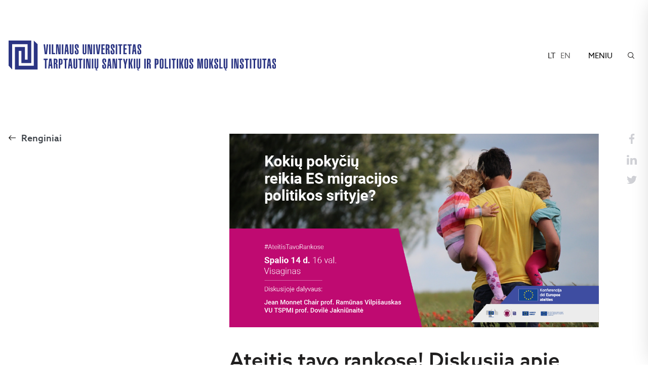

--- FILE ---
content_type: text/html; charset=UTF-8
request_url: https://www.tspmi.vu.lt/renginiai/ateitis-tavo-rankose-diskusija-apie-migracija-ateities-europoje-visaginas/
body_size: 14617
content:
<!DOCTYPE html>

<html lang="LT">



<head>

    <meta charset="utf-8">

    <meta http-equiv="X-UA-Compatible" content="IE=edge">

    <meta name="viewport"
        content="user-scalable=no, initial-scale=1, maximum-scale=1, minimum-scale=1, width=device-width">



    <link rel="apple-touch-icon" sizes="180x180"
        href="https://www.tspmi.vu.lt/wp-content/themes/tspmi/assets/favicons/apple-touch-icon.png">

    <link rel="icon" type="image/png" sizes="32x32"
        href="https://www.tspmi.vu.lt/wp-content/themes/tspmi/assets/favicons/favicon-32x32.png">

    <link rel="icon" type="image/png" sizes="16x16"
        href="https://www.tspmi.vu.lt/wp-content/themes/tspmi/assets/favicons/favicon-16x16.png">

    <link rel="manifest" href="https://www.tspmi.vu.lt/wp-content/themes/tspmi/assets/favicons/manifest.json">

    <link rel="mask-icon" href="https://www.tspmi.vu.lt/wp-content/themes/tspmi/assets/favicons/safari-pinned-tab.svg"
        color="#192c88">

    <link rel="shortcut icon" href="https://www.tspmi.vu.lt/wp-content/themes/tspmi/assets/favicons/favicon.ico">

    <meta name="msapplication-config" content="https://www.tspmi.vu.lt/wp-content/themes/tspmi/assets/favicons/browserconfig.xml">

    <meta name="theme-color" content="#192c88">



    <script>
    window.fbAsyncInit = function() {

        FB.init({

            appId: '1716961968606355',

            autoLogAppEvents: true,

            xfbml: true,

            version: 'v2.9'

        });

        FB.AppEvents.logPageView();

    };



    (function(d, s, id) {

        var js, fjs = d.getElementsByTagName(s)[0];

        if (d.getElementById(id)) {
            return;
        }

        js = d.createElement(s);
        js.id = id;

        js.src = "//connect.facebook.net/en_US/sdk.js";

        fjs.parentNode.insertBefore(js, fjs);

    }(document, 'script', 'facebook-jssdk'));
    </script>



    <meta name="google-site-verification" content="q6pEurNyflFjzFLy0mcK1wHsU1ngKIm1dBIk8WDpAnc" />



    



    <meta property="og:image" content="https://www.tspmi.vu.lt/wp-content/uploads/2021/09/Cover-Visaginas-1024x535.png"><meta property="og:image:width" content="1024"><meta property="og:image:height" content="535">
	
	<script>(function(w,d,s,l,i){w[l]=w[l]||[];w[l].push({'gtm.start':
	new Date().getTime(),event:'gtm.js'});var f=d.getElementsByTagName(s)[0],
	j=d.createElement(s),dl=l!='dataLayer'?'&l='+l:'';j.async=true;j.src=
	'https://www.googletagmanager.com/gtm.js?id='+i+dl;f.parentNode.insertBefore(j,f);
	})(window,document,'script','dataLayer','GTM-5DGS9WTZ');</script>


    <meta name='robots' content='index, follow, max-image-preview:large, max-snippet:-1, max-video-preview:-1' />
	<style>img:is([sizes="auto" i], [sizes^="auto," i]) { contain-intrinsic-size: 3000px 1500px }</style>
	<link rel="alternate" hreflang="lt" href="https://www.tspmi.vu.lt/renginiai/ateitis-tavo-rankose-diskusija-apie-migracija-ateities-europoje-visaginas/" />
<link rel="alternate" hreflang="x-default" href="https://www.tspmi.vu.lt/renginiai/ateitis-tavo-rankose-diskusija-apie-migracija-ateities-europoje-visaginas/" />

	<!-- This site is optimized with the Yoast SEO plugin v25.7 - https://yoast.com/wordpress/plugins/seo/ -->
	<title>Ateitis tavo rankose! Diskusija apie migraciją ateities Europoje | Visaginas - TSPMI</title>
	<link rel="canonical" href="https://www12052.vu.lt/renginiai/ateitis-tavo-rankose-diskusija-apie-migracija-ateities-europoje-visaginas/" />
	<meta property="og:locale" content="lt_LT" />
	<meta property="og:type" content="article" />
	<meta property="og:title" content="Ateitis tavo rankose! Diskusija apie migraciją ateities Europoje | Visaginas - TSPMI" />
	<meta property="og:url" content="https://www12052.vu.lt/renginiai/ateitis-tavo-rankose-diskusija-apie-migracija-ateities-europoje-visaginas/" />
	<meta property="og:site_name" content="TSPMI" />
	<meta property="article:publisher" content="https://www.facebook.com/TSPMI/" />
	<meta property="article:modified_time" content="2021-10-15T11:17:46+00:00" />
	<meta property="og:image" content="https://www.tspmi.vu.lt/wp-content/uploads/Logos2021/prie-parašo-01-1.png" />
	<meta property="og:image:width" content="105" />
	<meta property="og:image:height" content="98" />
	<meta property="og:image:type" content="image/png" />
	<meta name="twitter:card" content="summary_large_image" />
	<script type="application/ld+json" class="yoast-schema-graph">{"@context":"https://schema.org","@graph":[{"@type":"WebPage","@id":"https://www12052.vu.lt/renginiai/ateitis-tavo-rankose-diskusija-apie-migracija-ateities-europoje-visaginas/","url":"https://www12052.vu.lt/renginiai/ateitis-tavo-rankose-diskusija-apie-migracija-ateities-europoje-visaginas/","name":"Ateitis tavo rankose! Diskusija apie migraciją ateities Europoje | Visaginas - TSPMI","isPartOf":{"@id":"https://www12052.vu.lt/#website"},"datePublished":"2021-10-08T10:07:22+00:00","dateModified":"2021-10-15T11:17:46+00:00","breadcrumb":{"@id":"https://www12052.vu.lt/renginiai/ateitis-tavo-rankose-diskusija-apie-migracija-ateities-europoje-visaginas/#breadcrumb"},"inLanguage":"lt-LT","potentialAction":[{"@type":"ReadAction","target":["https://www12052.vu.lt/renginiai/ateitis-tavo-rankose-diskusija-apie-migracija-ateities-europoje-visaginas/"]}]},{"@type":"BreadcrumbList","@id":"https://www12052.vu.lt/renginiai/ateitis-tavo-rankose-diskusija-apie-migracija-ateities-europoje-visaginas/#breadcrumb","itemListElement":[{"@type":"ListItem","position":1,"name":"Home","item":"https://www.tspmi.vu.lt/"},{"@type":"ListItem","position":2,"name":"Ateitis tavo rankose! Diskusija apie migraciją ateities Europoje | Visaginas"}]},{"@type":"WebSite","@id":"https://www12052.vu.lt/#website","url":"https://www12052.vu.lt/","name":"TSPMI","description":"","publisher":{"@id":"https://www12052.vu.lt/#organization"},"alternateName":"Vilniaus universitetas","potentialAction":[{"@type":"SearchAction","target":{"@type":"EntryPoint","urlTemplate":"https://www12052.vu.lt/?s={search_term_string}"},"query-input":{"@type":"PropertyValueSpecification","valueRequired":true,"valueName":"search_term_string"}}],"inLanguage":"lt-LT"},{"@type":"Organization","@id":"https://www12052.vu.lt/#organization","name":"Tarptautinių santykių ir politikos mokslų institutas","alternateName":"Vilniaus universitetas","url":"https://www12052.vu.lt/","logo":{"@type":"ImageObject","inLanguage":"lt-LT","@id":"https://www12052.vu.lt/#/schema/logo/image/","url":"https://www.tspmi.vu.lt/wp-content/uploads/2021/07/LOGO-LT-COLOR.png","contentUrl":"https://www.tspmi.vu.lt/wp-content/uploads/2021/07/LOGO-LT-COLOR.png","width":3860,"height":1405,"caption":"Tarptautinių santykių ir politikos mokslų institutas"},"image":{"@id":"https://www12052.vu.lt/#/schema/logo/image/"},"sameAs":["https://www.facebook.com/TSPMI/","https://www.instagram.com/vu_tspmi/","https://lt.wikipedia.org/wiki/Vilniaus_universiteto_Tarptautinių_santykių_ir_politikos_mokslų_institutas"]}]}</script>
	<!-- / Yoast SEO plugin. -->


<link rel='dns-prefetch' href='//maps.googleapis.com' />
<script>
window._wpemojiSettings = {"baseUrl":"https:\/\/s.w.org\/images\/core\/emoji\/16.0.1\/72x72\/","ext":".png","svgUrl":"https:\/\/s.w.org\/images\/core\/emoji\/16.0.1\/svg\/","svgExt":".svg","source":{"concatemoji":"https:\/\/www.tspmi.vu.lt\/wp-includes\/js\/wp-emoji-release.min.js?ver=6.8.2"}};
/*! This file is auto-generated */
!function(s,n){var o,i,e;function c(e){try{var t={supportTests:e,timestamp:(new Date).valueOf()};sessionStorage.setItem(o,JSON.stringify(t))}catch(e){}}function p(e,t,n){e.clearRect(0,0,e.canvas.width,e.canvas.height),e.fillText(t,0,0);var t=new Uint32Array(e.getImageData(0,0,e.canvas.width,e.canvas.height).data),a=(e.clearRect(0,0,e.canvas.width,e.canvas.height),e.fillText(n,0,0),new Uint32Array(e.getImageData(0,0,e.canvas.width,e.canvas.height).data));return t.every(function(e,t){return e===a[t]})}function u(e,t){e.clearRect(0,0,e.canvas.width,e.canvas.height),e.fillText(t,0,0);for(var n=e.getImageData(16,16,1,1),a=0;a<n.data.length;a++)if(0!==n.data[a])return!1;return!0}function f(e,t,n,a){switch(t){case"flag":return n(e,"\ud83c\udff3\ufe0f\u200d\u26a7\ufe0f","\ud83c\udff3\ufe0f\u200b\u26a7\ufe0f")?!1:!n(e,"\ud83c\udde8\ud83c\uddf6","\ud83c\udde8\u200b\ud83c\uddf6")&&!n(e,"\ud83c\udff4\udb40\udc67\udb40\udc62\udb40\udc65\udb40\udc6e\udb40\udc67\udb40\udc7f","\ud83c\udff4\u200b\udb40\udc67\u200b\udb40\udc62\u200b\udb40\udc65\u200b\udb40\udc6e\u200b\udb40\udc67\u200b\udb40\udc7f");case"emoji":return!a(e,"\ud83e\udedf")}return!1}function g(e,t,n,a){var r="undefined"!=typeof WorkerGlobalScope&&self instanceof WorkerGlobalScope?new OffscreenCanvas(300,150):s.createElement("canvas"),o=r.getContext("2d",{willReadFrequently:!0}),i=(o.textBaseline="top",o.font="600 32px Arial",{});return e.forEach(function(e){i[e]=t(o,e,n,a)}),i}function t(e){var t=s.createElement("script");t.src=e,t.defer=!0,s.head.appendChild(t)}"undefined"!=typeof Promise&&(o="wpEmojiSettingsSupports",i=["flag","emoji"],n.supports={everything:!0,everythingExceptFlag:!0},e=new Promise(function(e){s.addEventListener("DOMContentLoaded",e,{once:!0})}),new Promise(function(t){var n=function(){try{var e=JSON.parse(sessionStorage.getItem(o));if("object"==typeof e&&"number"==typeof e.timestamp&&(new Date).valueOf()<e.timestamp+604800&&"object"==typeof e.supportTests)return e.supportTests}catch(e){}return null}();if(!n){if("undefined"!=typeof Worker&&"undefined"!=typeof OffscreenCanvas&&"undefined"!=typeof URL&&URL.createObjectURL&&"undefined"!=typeof Blob)try{var e="postMessage("+g.toString()+"("+[JSON.stringify(i),f.toString(),p.toString(),u.toString()].join(",")+"));",a=new Blob([e],{type:"text/javascript"}),r=new Worker(URL.createObjectURL(a),{name:"wpTestEmojiSupports"});return void(r.onmessage=function(e){c(n=e.data),r.terminate(),t(n)})}catch(e){}c(n=g(i,f,p,u))}t(n)}).then(function(e){for(var t in e)n.supports[t]=e[t],n.supports.everything=n.supports.everything&&n.supports[t],"flag"!==t&&(n.supports.everythingExceptFlag=n.supports.everythingExceptFlag&&n.supports[t]);n.supports.everythingExceptFlag=n.supports.everythingExceptFlag&&!n.supports.flag,n.DOMReady=!1,n.readyCallback=function(){n.DOMReady=!0}}).then(function(){return e}).then(function(){var e;n.supports.everything||(n.readyCallback(),(e=n.source||{}).concatemoji?t(e.concatemoji):e.wpemoji&&e.twemoji&&(t(e.twemoji),t(e.wpemoji)))}))}((window,document),window._wpemojiSettings);
</script>
<style id='wp-emoji-styles-inline-css'>

	img.wp-smiley, img.emoji {
		display: inline !important;
		border: none !important;
		box-shadow: none !important;
		height: 1em !important;
		width: 1em !important;
		margin: 0 0.07em !important;
		vertical-align: -0.1em !important;
		background: none !important;
		padding: 0 !important;
	}
</style>
<link rel='stylesheet' id='wp-block-library-css' href='https://www.tspmi.vu.lt/wp-includes/css/dist/block-library/style.min.css?ver=6.8.2' media='all' />
<style id='classic-theme-styles-inline-css'>
/*! This file is auto-generated */
.wp-block-button__link{color:#fff;background-color:#32373c;border-radius:9999px;box-shadow:none;text-decoration:none;padding:calc(.667em + 2px) calc(1.333em + 2px);font-size:1.125em}.wp-block-file__button{background:#32373c;color:#fff;text-decoration:none}
</style>
<style id='global-styles-inline-css'>
:root{--wp--preset--aspect-ratio--square: 1;--wp--preset--aspect-ratio--4-3: 4/3;--wp--preset--aspect-ratio--3-4: 3/4;--wp--preset--aspect-ratio--3-2: 3/2;--wp--preset--aspect-ratio--2-3: 2/3;--wp--preset--aspect-ratio--16-9: 16/9;--wp--preset--aspect-ratio--9-16: 9/16;--wp--preset--color--black: #000000;--wp--preset--color--cyan-bluish-gray: #abb8c3;--wp--preset--color--white: #ffffff;--wp--preset--color--pale-pink: #f78da7;--wp--preset--color--vivid-red: #cf2e2e;--wp--preset--color--luminous-vivid-orange: #ff6900;--wp--preset--color--luminous-vivid-amber: #fcb900;--wp--preset--color--light-green-cyan: #7bdcb5;--wp--preset--color--vivid-green-cyan: #00d084;--wp--preset--color--pale-cyan-blue: #8ed1fc;--wp--preset--color--vivid-cyan-blue: #0693e3;--wp--preset--color--vivid-purple: #9b51e0;--wp--preset--gradient--vivid-cyan-blue-to-vivid-purple: linear-gradient(135deg,rgba(6,147,227,1) 0%,rgb(155,81,224) 100%);--wp--preset--gradient--light-green-cyan-to-vivid-green-cyan: linear-gradient(135deg,rgb(122,220,180) 0%,rgb(0,208,130) 100%);--wp--preset--gradient--luminous-vivid-amber-to-luminous-vivid-orange: linear-gradient(135deg,rgba(252,185,0,1) 0%,rgba(255,105,0,1) 100%);--wp--preset--gradient--luminous-vivid-orange-to-vivid-red: linear-gradient(135deg,rgba(255,105,0,1) 0%,rgb(207,46,46) 100%);--wp--preset--gradient--very-light-gray-to-cyan-bluish-gray: linear-gradient(135deg,rgb(238,238,238) 0%,rgb(169,184,195) 100%);--wp--preset--gradient--cool-to-warm-spectrum: linear-gradient(135deg,rgb(74,234,220) 0%,rgb(151,120,209) 20%,rgb(207,42,186) 40%,rgb(238,44,130) 60%,rgb(251,105,98) 80%,rgb(254,248,76) 100%);--wp--preset--gradient--blush-light-purple: linear-gradient(135deg,rgb(255,206,236) 0%,rgb(152,150,240) 100%);--wp--preset--gradient--blush-bordeaux: linear-gradient(135deg,rgb(254,205,165) 0%,rgb(254,45,45) 50%,rgb(107,0,62) 100%);--wp--preset--gradient--luminous-dusk: linear-gradient(135deg,rgb(255,203,112) 0%,rgb(199,81,192) 50%,rgb(65,88,208) 100%);--wp--preset--gradient--pale-ocean: linear-gradient(135deg,rgb(255,245,203) 0%,rgb(182,227,212) 50%,rgb(51,167,181) 100%);--wp--preset--gradient--electric-grass: linear-gradient(135deg,rgb(202,248,128) 0%,rgb(113,206,126) 100%);--wp--preset--gradient--midnight: linear-gradient(135deg,rgb(2,3,129) 0%,rgb(40,116,252) 100%);--wp--preset--font-size--small: 13px;--wp--preset--font-size--medium: 20px;--wp--preset--font-size--large: 36px;--wp--preset--font-size--x-large: 42px;--wp--preset--spacing--20: 0.44rem;--wp--preset--spacing--30: 0.67rem;--wp--preset--spacing--40: 1rem;--wp--preset--spacing--50: 1.5rem;--wp--preset--spacing--60: 2.25rem;--wp--preset--spacing--70: 3.38rem;--wp--preset--spacing--80: 5.06rem;--wp--preset--shadow--natural: 6px 6px 9px rgba(0, 0, 0, 0.2);--wp--preset--shadow--deep: 12px 12px 50px rgba(0, 0, 0, 0.4);--wp--preset--shadow--sharp: 6px 6px 0px rgba(0, 0, 0, 0.2);--wp--preset--shadow--outlined: 6px 6px 0px -3px rgba(255, 255, 255, 1), 6px 6px rgba(0, 0, 0, 1);--wp--preset--shadow--crisp: 6px 6px 0px rgba(0, 0, 0, 1);}:where(.is-layout-flex){gap: 0.5em;}:where(.is-layout-grid){gap: 0.5em;}body .is-layout-flex{display: flex;}.is-layout-flex{flex-wrap: wrap;align-items: center;}.is-layout-flex > :is(*, div){margin: 0;}body .is-layout-grid{display: grid;}.is-layout-grid > :is(*, div){margin: 0;}:where(.wp-block-columns.is-layout-flex){gap: 2em;}:where(.wp-block-columns.is-layout-grid){gap: 2em;}:where(.wp-block-post-template.is-layout-flex){gap: 1.25em;}:where(.wp-block-post-template.is-layout-grid){gap: 1.25em;}.has-black-color{color: var(--wp--preset--color--black) !important;}.has-cyan-bluish-gray-color{color: var(--wp--preset--color--cyan-bluish-gray) !important;}.has-white-color{color: var(--wp--preset--color--white) !important;}.has-pale-pink-color{color: var(--wp--preset--color--pale-pink) !important;}.has-vivid-red-color{color: var(--wp--preset--color--vivid-red) !important;}.has-luminous-vivid-orange-color{color: var(--wp--preset--color--luminous-vivid-orange) !important;}.has-luminous-vivid-amber-color{color: var(--wp--preset--color--luminous-vivid-amber) !important;}.has-light-green-cyan-color{color: var(--wp--preset--color--light-green-cyan) !important;}.has-vivid-green-cyan-color{color: var(--wp--preset--color--vivid-green-cyan) !important;}.has-pale-cyan-blue-color{color: var(--wp--preset--color--pale-cyan-blue) !important;}.has-vivid-cyan-blue-color{color: var(--wp--preset--color--vivid-cyan-blue) !important;}.has-vivid-purple-color{color: var(--wp--preset--color--vivid-purple) !important;}.has-black-background-color{background-color: var(--wp--preset--color--black) !important;}.has-cyan-bluish-gray-background-color{background-color: var(--wp--preset--color--cyan-bluish-gray) !important;}.has-white-background-color{background-color: var(--wp--preset--color--white) !important;}.has-pale-pink-background-color{background-color: var(--wp--preset--color--pale-pink) !important;}.has-vivid-red-background-color{background-color: var(--wp--preset--color--vivid-red) !important;}.has-luminous-vivid-orange-background-color{background-color: var(--wp--preset--color--luminous-vivid-orange) !important;}.has-luminous-vivid-amber-background-color{background-color: var(--wp--preset--color--luminous-vivid-amber) !important;}.has-light-green-cyan-background-color{background-color: var(--wp--preset--color--light-green-cyan) !important;}.has-vivid-green-cyan-background-color{background-color: var(--wp--preset--color--vivid-green-cyan) !important;}.has-pale-cyan-blue-background-color{background-color: var(--wp--preset--color--pale-cyan-blue) !important;}.has-vivid-cyan-blue-background-color{background-color: var(--wp--preset--color--vivid-cyan-blue) !important;}.has-vivid-purple-background-color{background-color: var(--wp--preset--color--vivid-purple) !important;}.has-black-border-color{border-color: var(--wp--preset--color--black) !important;}.has-cyan-bluish-gray-border-color{border-color: var(--wp--preset--color--cyan-bluish-gray) !important;}.has-white-border-color{border-color: var(--wp--preset--color--white) !important;}.has-pale-pink-border-color{border-color: var(--wp--preset--color--pale-pink) !important;}.has-vivid-red-border-color{border-color: var(--wp--preset--color--vivid-red) !important;}.has-luminous-vivid-orange-border-color{border-color: var(--wp--preset--color--luminous-vivid-orange) !important;}.has-luminous-vivid-amber-border-color{border-color: var(--wp--preset--color--luminous-vivid-amber) !important;}.has-light-green-cyan-border-color{border-color: var(--wp--preset--color--light-green-cyan) !important;}.has-vivid-green-cyan-border-color{border-color: var(--wp--preset--color--vivid-green-cyan) !important;}.has-pale-cyan-blue-border-color{border-color: var(--wp--preset--color--pale-cyan-blue) !important;}.has-vivid-cyan-blue-border-color{border-color: var(--wp--preset--color--vivid-cyan-blue) !important;}.has-vivid-purple-border-color{border-color: var(--wp--preset--color--vivid-purple) !important;}.has-vivid-cyan-blue-to-vivid-purple-gradient-background{background: var(--wp--preset--gradient--vivid-cyan-blue-to-vivid-purple) !important;}.has-light-green-cyan-to-vivid-green-cyan-gradient-background{background: var(--wp--preset--gradient--light-green-cyan-to-vivid-green-cyan) !important;}.has-luminous-vivid-amber-to-luminous-vivid-orange-gradient-background{background: var(--wp--preset--gradient--luminous-vivid-amber-to-luminous-vivid-orange) !important;}.has-luminous-vivid-orange-to-vivid-red-gradient-background{background: var(--wp--preset--gradient--luminous-vivid-orange-to-vivid-red) !important;}.has-very-light-gray-to-cyan-bluish-gray-gradient-background{background: var(--wp--preset--gradient--very-light-gray-to-cyan-bluish-gray) !important;}.has-cool-to-warm-spectrum-gradient-background{background: var(--wp--preset--gradient--cool-to-warm-spectrum) !important;}.has-blush-light-purple-gradient-background{background: var(--wp--preset--gradient--blush-light-purple) !important;}.has-blush-bordeaux-gradient-background{background: var(--wp--preset--gradient--blush-bordeaux) !important;}.has-luminous-dusk-gradient-background{background: var(--wp--preset--gradient--luminous-dusk) !important;}.has-pale-ocean-gradient-background{background: var(--wp--preset--gradient--pale-ocean) !important;}.has-electric-grass-gradient-background{background: var(--wp--preset--gradient--electric-grass) !important;}.has-midnight-gradient-background{background: var(--wp--preset--gradient--midnight) !important;}.has-small-font-size{font-size: var(--wp--preset--font-size--small) !important;}.has-medium-font-size{font-size: var(--wp--preset--font-size--medium) !important;}.has-large-font-size{font-size: var(--wp--preset--font-size--large) !important;}.has-x-large-font-size{font-size: var(--wp--preset--font-size--x-large) !important;}
:where(.wp-block-post-template.is-layout-flex){gap: 1.25em;}:where(.wp-block-post-template.is-layout-grid){gap: 1.25em;}
:where(.wp-block-columns.is-layout-flex){gap: 2em;}:where(.wp-block-columns.is-layout-grid){gap: 2em;}
:root :where(.wp-block-pullquote){font-size: 1.5em;line-height: 1.6;}
</style>
<link rel='stylesheet' id='pb_animate-css' href='https://www.tspmi.vu.lt/wp-content/plugins/ays-popup-box/public/css/animate.css?ver=5.4.8' media='all' />
<link rel='stylesheet' id='contact-form-7-css' href='https://www.tspmi.vu.lt/wp-content/plugins/contact-form-7/includes/css/styles.css?ver=6.1.1' media='all' />
<link rel='stylesheet' id='wpml-legacy-horizontal-list-0-css' href='https://www.tspmi.vu.lt/wp-content/plugins/sitepress-multilingual-cms/templates/language-switchers/legacy-list-horizontal/style.min.css?ver=1' media='all' />
<link rel='stylesheet' id='megamenu-css' href='https://www.tspmi.vu.lt/wp-content/uploads/maxmegamenu/style_lt.css?ver=547eff' media='all' />
<link rel='stylesheet' id='dashicons-css' href='https://www.tspmi.vu.lt/wp-includes/css/dashicons.min.css?ver=6.8.2' media='all' />
<link rel='stylesheet' id='tspmi-vendor-css' href='https://www.tspmi.vu.lt/wp-content/themes/tspmi/assets/css/vendor.css?ver=20180403' media='all' />
<link rel='stylesheet' id='tspmi-css' href='https://www.tspmi.vu.lt/wp-content/themes/tspmi/assets/css/prod.css?ver=20180403' media='all' />
<link rel='stylesheet' id='searchwp-forms-css' href='https://www.tspmi.vu.lt/wp-content/plugins/searchwp-live-ajax-search/assets/styles/frontend/search-forms.min.css?ver=1.8.6' media='all' />
<link rel='stylesheet' id='searchwp-live-search-css' href='https://www.tspmi.vu.lt/wp-content/plugins/searchwp-live-ajax-search/assets/styles/style.min.css?ver=1.8.6' media='all' />
<style id='searchwp-live-search-inline-css'>
.searchwp-live-search-result .searchwp-live-search-result--title a {
  font-size: 16px;
}
.searchwp-live-search-result .searchwp-live-search-result--price {
  font-size: 14px;
}
.searchwp-live-search-result .searchwp-live-search-result--add-to-cart .button {
  font-size: 14px;
}

</style>
<script src="https://www.tspmi.vu.lt/wp-includes/js/jquery/jquery.min.js?ver=3.7.1" id="jquery-core-js"></script>
<script src="https://www.tspmi.vu.lt/wp-includes/js/jquery/jquery-migrate.min.js?ver=3.4.1" id="jquery-migrate-js"></script>
<script id="ays-pb-js-extra">
var pbLocalizeObj = {"ajax":"https:\/\/www.tspmi.vu.lt\/wp-admin\/admin-ajax.php","seconds":"seconds","thisWillClose":"This will close in","icons":{"close_icon":"<svg class=\"ays_pb_material_close_icon\" xmlns=\"https:\/\/www.w3.org\/2000\/svg\" height=\"36px\" viewBox=\"0 0 24 24\" width=\"36px\" fill=\"#000000\" alt=\"Pop-up Close\"><path d=\"M0 0h24v24H0z\" fill=\"none\"\/><path d=\"M19 6.41L17.59 5 12 10.59 6.41 5 5 6.41 10.59 12 5 17.59 6.41 19 12 13.41 17.59 19 19 17.59 13.41 12z\"\/><\/svg>","close_circle_icon":"<svg class=\"ays_pb_material_close_circle_icon\" xmlns=\"https:\/\/www.w3.org\/2000\/svg\" height=\"24\" viewBox=\"0 0 24 24\" width=\"36\" alt=\"Pop-up Close\"><path d=\"M0 0h24v24H0z\" fill=\"none\"\/><path d=\"M12 2C6.47 2 2 6.47 2 12s4.47 10 10 10 10-4.47 10-10S17.53 2 12 2zm5 13.59L15.59 17 12 13.41 8.41 17 7 15.59 10.59 12 7 8.41 8.41 7 12 10.59 15.59 7 17 8.41 13.41 12 17 15.59z\"\/><\/svg>","volume_up_icon":"<svg class=\"ays_pb_fa_volume\" xmlns=\"https:\/\/www.w3.org\/2000\/svg\" height=\"24\" viewBox=\"0 0 24 24\" width=\"36\"><path d=\"M0 0h24v24H0z\" fill=\"none\"\/><path d=\"M3 9v6h4l5 5V4L7 9H3zm13.5 3c0-1.77-1.02-3.29-2.5-4.03v8.05c1.48-.73 2.5-2.25 2.5-4.02zM14 3.23v2.06c2.89.86 5 3.54 5 6.71s-2.11 5.85-5 6.71v2.06c4.01-.91 7-4.49 7-8.77s-2.99-7.86-7-8.77z\"\/><\/svg>","volume_mute_icon":"<svg xmlns=\"https:\/\/www.w3.org\/2000\/svg\" height=\"24\" viewBox=\"0 0 24 24\" width=\"24\"><path d=\"M0 0h24v24H0z\" fill=\"none\"\/><path d=\"M7 9v6h4l5 5V4l-5 5H7z\"\/><\/svg>"}};
</script>
<script src="https://www.tspmi.vu.lt/wp-content/plugins/ays-popup-box/public/js/ays-pb-public.js?ver=5.4.8" id="ays-pb-js"></script>
<link rel="https://api.w.org/" href="https://www.tspmi.vu.lt/wp-json/" /><link rel="EditURI" type="application/rsd+xml" title="RSD" href="https://www.tspmi.vu.lt/xmlrpc.php?rsd" />
<meta name="generator" content="WordPress 6.8.2" />
<link rel='shortlink' href='https://www.tspmi.vu.lt/?p=15510' />
<link rel="alternate" title="oEmbed (JSON)" type="application/json+oembed" href="https://www.tspmi.vu.lt/wp-json/oembed/1.0/embed?url=https%3A%2F%2Fwww.tspmi.vu.lt%2Frenginiai%2Fateitis-tavo-rankose-diskusija-apie-migracija-ateities-europoje-visaginas%2F" />
<link rel="alternate" title="oEmbed (XML)" type="text/xml+oembed" href="https://www.tspmi.vu.lt/wp-json/oembed/1.0/embed?url=https%3A%2F%2Fwww.tspmi.vu.lt%2Frenginiai%2Fateitis-tavo-rankose-diskusija-apie-migracija-ateities-europoje-visaginas%2F&#038;format=xml" />
<meta name="generator" content="WPML ver:4.7.6 stt:1,33;" />
		<style id="wp-custom-css">
			.section-home-hero .container>.image {
	background-size: contain;
}		</style>
		<style type="text/css">/** Mega Menu CSS: fs **/</style>

</head>

<body class="wp-singular renginiai-template-default single single-renginiai postid-15510 wp-theme-tspmi">
	<!-- Google Tag Manager (noscript) -->
	<noscript><iframe src="https://www.googletagmanager.com/ns.html?id=GTM-5DGS9WTZ"
	height="0" width="0" style="display:none;visibility:hidden"></iframe></noscript>
	<!-- End Google Tag Manager (noscript) -->


    

    <div class="navbar" role="banner">

        <div class="container">

            
            <a href="https://www.tspmi.vu.lt" class="logo"><img
                    src="https://www.tspmi.vu.lt/wp-content/themes/tspmi/assets/images/logo.svg" alt="TSPMI"></a>

            
            <div class="nav">

                <ul class="langs">

                    
                    <!--                <li><a href="-->
                                        <!--" class="active">LT</a></li>-->

                    <!--                <li><a href="http://www1004.vu.lt/en">EN</a></li>-->

                    
                    
                    <li>

                        <a class="active"
                            href="https://www.tspmi.vu.lt/renginiai/ateitis-tavo-rankose-diskusija-apie-migracija-ateities-europoje-visaginas/">lt</a>

                    </li>

                    
                    <li>

                        <a class=""
                            href="https://www.tspmi.vu.lt/en/">en</a>

                    </li>

                    
                    
                </ul>

                <div class="menu-trigger">
                    <div class="trigcont">MENIU</div>
                </div>

                <div class="search-trigger"></div>

            </div>

        </div>

    </div>



    


    <div class="nav-menu" role="navigation" aria-label="Main">

        <div class="container">

            <ul class="langs">

                
                <!--            <li><a href="#" class="active">LT</a></li>-->

                <!--            <li><a href="http://www1004.vu.lt/en">EN</a></li>-->

                
                
                <li>

                    <a class="active"
                        href="https://www.tspmi.vu.lt/renginiai/ateitis-tavo-rankose-diskusija-apie-migracija-ateities-europoje-visaginas/">lt</a>

                </li>

                
                <li>

                    <a class=""
                        href="https://www.tspmi.vu.lt/en/">en</a>

                </li>

                
                
            </ul>

            <ul class="main-menu">

                <li id="menu-item-2384" class="menu-item menu-item-type-custom menu-item-object-custom menu-item-has-children menu-item-2384"><a href="#">Institutas</a>
<ul class="sub-menu">
	<li id="menu-item-15415" class="menu-item menu-item-type-post_type menu-item-object-page menu-item-15415"><a href="https://www.tspmi.vu.lt/apie-instituta/">Apie institutą</a></li>
	<li id="menu-item-2389" class="menu-item menu-item-type-post_type menu-item-object-page menu-item-2389"><a href="https://www.tspmi.vu.lt/naujienos/">Naujienos</a></li>
	<li id="menu-item-2390" class="menu-item menu-item-type-post_type menu-item-object-page menu-item-2390"><a href="https://www.tspmi.vu.lt/renginiai/">Renginiai</a></li>
	<li id="menu-item-2864" class="menu-item menu-item-type-post_type menu-item-object-page menu-item-2864"><a href="https://www.tspmi.vu.lt/komentarai/">Komentarai</a></li>
</ul>
</li>
<li id="menu-item-2385" class="menu-item menu-item-type-custom menu-item-object-custom menu-item-has-children menu-item-2385"><a href="#">Bendruomenė</a>
<ul class="sub-menu">
	<li id="menu-item-2386" class="menu-item menu-item-type-post_type menu-item-object-page menu-item-2386"><a href="https://www.tspmi.vu.lt/destytojai/">Dėstytojai ir tyrėjai</a></li>
	<li id="menu-item-3429" class="menu-item menu-item-type-post_type menu-item-object-page menu-item-3429"><a href="https://www.tspmi.vu.lt/studentu-organizacijos/">Studentų organizacijos</a></li>
	<li id="menu-item-5943" class="menu-item menu-item-type-post_type menu-item-object-page menu-item-5943"><a href="https://www.tspmi.vu.lt/mentoryste/">Mentorystė</a></li>
	<li id="menu-item-2392" class="menu-item menu-item-type-post_type menu-item-object-page menu-item-2392"><a href="https://www.tspmi.vu.lt/vu-tspmi-zmones/">VU TSPMI žmonės</a></li>
	<li id="menu-item-3425" class="menu-item menu-item-type-post_type menu-item-object-page menu-item-3425"><a href="https://www.tspmi.vu.lt/vu-tspmi-alumni-draugija/">VU TSPMI Alumni draugija</a></li>
	<li id="menu-item-17192" class="menu-item menu-item-type-custom menu-item-object-custom menu-item-17192"><a href="https://www.vu.lt/studijos/studentams/karjeros-paslaugos">Tobulėjimui ir karjerai</a></li>
	<li id="menu-item-15516" class="menu-item menu-item-type-post_type menu-item-object-page menu-item-15516"><a href="https://www.tspmi.vu.lt/metu-valstybes-kurejo-apdovanojimas/">Metų valstybės kūrėjo/–os apdovanojimas</a></li>
	<li id="menu-item-16307" class="menu-item menu-item-type-post_type menu-item-object-page menu-item-16307"><a href="https://www.tspmi.vu.lt/vu-tspmi-paskaitos-lietuvai-ir-pasauliui/">VU TSPMI paskaitos Lietuvai ir pasauliui</a></li>
	<li id="menu-item-13777" class="menu-item menu-item-type-post_type menu-item-object-page menu-item-13777"><a href="https://www.tspmi.vu.lt/seksualinio-priekabiavimo-prevencija/">Seksualinio priekabiavimo prevencija</a></li>
</ul>
</li>
<li id="menu-item-2387" class="menu-item menu-item-type-custom menu-item-object-custom menu-item-has-children menu-item-2387"><a href="#">Studijos</a>
<ul class="sub-menu">
	<li id="menu-item-23210" class="menu-item menu-item-type-post_type menu-item-object-page menu-item-23210"><a href="https://www.tspmi.vu.lt/pirmieji-studento-zingsniai-tapus-vu-tspmi-bendruomenes-dalimi/">D.U.K.: pirmieji studento žingsniai</a></li>
	<li id="menu-item-11316" class="menu-item menu-item-type-post_type menu-item-object-page menu-item-11316"><a href="https://www.tspmi.vu.lt/priemimo-tvarka/">Priėmimo tvarka</a></li>
	<li id="menu-item-13783" class="menu-item menu-item-type-custom menu-item-object-custom menu-item-13783"><a href="https://tvarkarasciai.vu.lt/tspmi/">Tvarkaraščiai</a></li>
	<li id="menu-item-3423" class="menu-item menu-item-type-post_type menu-item-object-page menu-item-3423"><a href="https://www.tspmi.vu.lt/politikos-mokslu-bakalauro-studijos/">Politikos mokslų bakalauro studijos</a></li>
	<li id="menu-item-15697" class="menu-item menu-item-type-post_type menu-item-object-page menu-item-15697"><a href="https://www.tspmi.vu.lt/globaliu-issukiu-bakalauras/">Globalių iššūkių politikos bakalauro studijos</a></li>
	<li id="menu-item-3428" class="menu-item menu-item-type-post_type menu-item-object-page menu-item-3428"><a href="https://www.tspmi.vu.lt/magistranturos-studijos/">Magistrantūros studijos</a></li>
	<li id="menu-item-22799" class="menu-item menu-item-type-post_type menu-item-object-page menu-item-22799"><a href="https://www.tspmi.vu.lt/doktoranturos-studijos/">Doktorantūros studijos</a></li>
	<li id="menu-item-5948" class="menu-item menu-item-type-post_type menu-item-object-page menu-item-5948"><a href="https://www.tspmi.vu.lt/studijos-ir-negalia/">Studijos ir negalia</a></li>
	<li id="menu-item-5946" class="menu-item menu-item-type-post_type menu-item-object-page menu-item-5946"><a href="https://www.tspmi.vu.lt/rasto-darbu-metodiniai-nurodymai/">Rašto darbų metodiniai nurodymai</a></li>
	<li id="menu-item-5944" class="menu-item menu-item-type-post_type menu-item-object-page menu-item-5944"><a href="https://www.tspmi.vu.lt/mobilumo-programos/">Mobilumo programos</a></li>
	<li id="menu-item-24914" class="menu-item menu-item-type-post_type menu-item-object-page menu-item-24914"><a href="https://www.tspmi.vu.lt/pilietiskumo-ugdymo-modulio-studijos-pedagogams-4/">Pilietiškumo ugdymo modulio studijos pedagogams</a></li>
	<li id="menu-item-5325" class="menu-item menu-item-type-post_type menu-item-object-page menu-item-5325"><a href="https://www.tspmi.vu.lt/dokumentai/">Dokumentai</a></li>
	<li id="menu-item-5947" class="menu-item menu-item-type-post_type menu-item-object-page menu-item-5947"><a href="https://www.tspmi.vu.lt/studentu-praktikos/">Studentų praktikos</a></li>
	<li id="menu-item-17615" class="menu-item menu-item-type-post_type menu-item-object-page menu-item-17615"><a href="https://www.tspmi.vu.lt/antros-uzsienio-kalbos-mokymosi-vu-tspmi-gaires/">Antros užsienio kalbos mokymosi VU TSPMI gairės</a></li>
	<li id="menu-item-3975" class="menu-item menu-item-type-post_type menu-item-object-page menu-item-3975"><a href="https://www.tspmi.vu.lt/duk-2/">D.U.K.</a></li>
</ul>
</li>
<li id="menu-item-2388" class="menu-item menu-item-type-custom menu-item-object-custom menu-item-has-children menu-item-2388"><a href="#">Mokslas</a>
<ul class="sub-menu">
	<li id="menu-item-3530" class="menu-item menu-item-type-post_type menu-item-object-page menu-item-3530"><a href="https://www.tspmi.vu.lt/projektai-ir-tyrimai/">Projektai ir tyrimai</a></li>
	<li id="menu-item-3974" class="menu-item menu-item-type-post_type menu-item-object-page menu-item-3974"><a href="https://www.tspmi.vu.lt/tyrimu-grupes/">Tyrimų grupės</a></li>
	<li id="menu-item-3426" class="menu-item menu-item-type-post_type menu-item-object-page menu-item-3426"><a href="https://www.tspmi.vu.lt/katedros-ir-centrai/">Katedros ir centrai</a></li>
	<li id="menu-item-25516" class="menu-item menu-item-type-post_type menu-item-object-page menu-item-25516"><a href="https://www.tspmi.vu.lt/amtek/">Atitikties mokslinių tyrimų etikai komitetas</a></li>
	<li id="menu-item-25836" class="menu-item menu-item-type-post_type menu-item-object-page menu-item-25836"><a href="https://www.tspmi.vu.lt/moksliniu-tyrimu-infrastrukturos/">Mokslinių tyrimų infrastruktūros</a></li>
	<li id="menu-item-14183" class="menu-item menu-item-type-post_type menu-item-object-page menu-item-14183"><a href="https://www.tspmi.vu.lt/konferencijos/">Konferencijos</a></li>
	<li id="menu-item-12991" class="menu-item menu-item-type-post_type menu-item-object-page menu-item-12991"><a href="https://www.tspmi.vu.lt/informacija-tyrejams/">Informacija tyrėjams</a></li>
	<li id="menu-item-17057" class="menu-item menu-item-type-post_type menu-item-object-page menu-item-17057"><a href="https://www.tspmi.vu.lt/release-peace-zurnalas/">Release Peace žurnalas</a></li>
	<li id="menu-item-3427" class="menu-item menu-item-type-post_type menu-item-object-page menu-item-3427"><a href="https://www.tspmi.vu.lt/leidiniai/">Leidiniai</a></li>
	<li id="menu-item-23956" class="menu-item menu-item-type-post_type menu-item-object-page menu-item-23956"><a href="https://www.tspmi.vu.lt/jean-monnet-chair/">Jean Monnet Chair prof. R. Vilpišauskas</a></li>
</ul>
</li>
<li id="menu-item-3492" class="menu-item menu-item-type-custom menu-item-object-custom menu-item-has-children menu-item-3492"><a href="#">Kontaktai</a>
<ul class="sub-menu">
	<li id="menu-item-2860" class="menu-item menu-item-type-post_type menu-item-object-page menu-item-2860"><a href="https://www.tspmi.vu.lt/kontaktai-2/">Kontaktai</a></li>
	<li id="menu-item-25412" class="menu-item menu-item-type-post_type menu-item-object-page menu-item-25412"><a href="https://www.tspmi.vu.lt/psichologinis-konsultavimas/">Psichologinis konsultavimas</a></li>
	<li id="menu-item-2395" class="menu-item menu-item-type-post_type menu-item-object-page menu-item-2395"><a href="https://www.tspmi.vu.lt/biblioteka/">Biblioteka</a></li>
	<li id="menu-item-22461" class="menu-item menu-item-type-post_type menu-item-object-page menu-item-22461"><a href="https://www.tspmi.vu.lt/garso-irasu-studija/">VU TSPMI garso įrašų studija</a></li>
	<li id="menu-item-25689" class="menu-item menu-item-type-custom menu-item-object-custom menu-item-25689"><a href="https://www.vu.lt/privatumo-politika#studiju-proceso-administravimas">VU privatumo politika</a></li>
</ul>
</li>

                <li class="socials">
                    <div id="socialss" style="display:none;">Socialiniai tinklai</div>

                    <a id="ts_fb" href="https://www.facebook.com/TSPMI/?ref=aymt_homepage_panel" class="social" target="_blank"
                        aria-labelledby="ts_fb socialss"><img
                            src="https://www.tspmi.vu.lt/wp-content/themes/tspmi/assets/images/fb.svg" class="svg"
                            alt="Facebook"></a>

                    <a id="ts_ln" href="https://www.linkedin.com/company/institute-of-international-relations-and-political-science-vilnius-university?trk=company_logo" class="social" target="_blank"
                        aria-labelledby="ts_ln socialss"><img
                            src="https://www.tspmi.vu.lt/wp-content/themes/tspmi/assets/images/in.svg" class="svg"
                            alt="Linkedin"></a>

                    <a id="ts_ig" href="https://www.instagram.com/vu_tspmi/" class="social" target="_blank"
                        aria-labelledby="ts_ig socialss"><img
                            src="https://www.tspmi.vu.lt/wp-content/themes/tspmi/assets/images/inst.svg" class="svg"
                            alt="Instagram"></a>

                </li>

            </ul>

        </div>

    </div>



    <div class="search-wrapper" data-placeholder="Įveskite paieškos žodį / frazę...">

        <div class="close"><span>Uždaryti</span></div>

        <form role="search" method="get" id="searchform" class="searchform" action="https://www.tspmi.vu.lt/">
				<div>
					<label class="screen-reader-text" for="s">Ieškoti:</label>
					<input type="text" value="" name="s" data-swplive="true" data-swpengine="default" data-swpconfig="default" id="s" />
					<input type="submit" id="searchsubmit" value="Paieška" />
				</div>
			</form>
    </div>



    <div class="wrapper default" id="main" role="main">



        


        <div class="user-notifications">

            
        </div>



        <div class="section-breadcrumbs">

            <div class="container">

                <div class="breadcrumbs">

                    <!-- Breadcrumb NavXT 7.4.1 -->
<span property="itemListElement" typeof="ListItem"><a property="item" typeof="WebPage" title="Go to TSPMI." href="https://www.tspmi.vu.lt" class="home"><span property="name">TSPMI</span></a><meta property="position" content="1"></span><span property="itemListElement" typeof="ListItem"><a property="item" typeof="WebPage" title="Go to Renginiai." href="https://www.tspmi.vu.lt/renginiai/" class="renginiai-root post post-renginiai"><span property="name">Renginiai</span></a><meta property="position" content="2"></span><span property="itemListElement" typeof="ListItem"><a property="item" typeof="WebPage" title="Go to the Nepasirinkusiems Vartotojo tipas archives." href="https://www.tspmi.vu.lt/user_type/default/?post_type=renginiai" class="taxonomy user_type"><span property="name">Nepasirinkusiems</span></a><meta property="position" content="3"></span><span property="itemListElement" typeof="ListItem"><span property="name">Ateitis tavo rankose! Diskusija apie migraciją ateities Europoje | Visaginas</span><meta property="position" content="4"></span>
                </div>

            </div>

        </div>


<div class="section-single-news">

        <div class="container">

            <div class="single-news-meta">

                <div class="left">

                    <a href="https://www.tspmi.vu.lt/renginiai/" class="arrow-link arrow-left">Renginiai</a>

                </div>

                <div class="right">

                    <div class="img-with-caption">

                        <img src="https://www.tspmi.vu.lt/wp-content/uploads/2021/09/Cover-Visaginas.png" alt="Ateitis tavo rankose! Diskusija apie migraciją ateities Europoje | Visaginas">

                        <div class="img-caption"></div>

                    </div>

                    <h1>Ateitis tavo rankose! Diskusija apie migraciją ateities Europoje | Visaginas</h1>

                    
                        <div class="post-date date-renginiai">Spalio 14 d., 16 val. Visagine (Visagino kultūros centre, Vilties g. 5)</div>

                    
                </div>

            </div>

            <div class="single-news-content">

                <div class="left">

                    
                </div>

                <div class="right">

                    <div class="wysiwyg cf">

                        <p><b>Ateitis tavo rankose! Diskusija apie migraciją ateities Europoje | Visaginas</b></p>
<h4><span style="font-weight: 400;">Dalyvaukite diskusijoje apie Europos Sąjungos migracijos politikos ateitį Visagine! </span></h4>
<p><span style="font-weight: 400;">Laisvas asmenų judėjimas Europos Sąjungoje – vienas labiausiai Lietuvos gyventojų vertinamų narystės ES privalumų. Nors suteikia daugybę galimybių, jis taip pat kelia ir iššūkius. Suintensyvėjusi migracija senajame žemyne išryškino demografines problemas, atvykusiųjų integracijos poreikį, o jau ne vienerius metus svarbius migracijos iš trečiųjų šalių klausimus kaip niekada pajutome kilus įtampoms Lietuvos pasienyje su Baltarusija. Šių iššūkių sprendimui Europos Sąjungai reikalinga šiuolaikiška migracijos ir prieglobsčio sistema. </span></p>
<p><span style="font-weight: 400;">Kam turėtume skirti didžiausią dėmesį, sprendžiant migracijos klausimus Europoje? Kaip turėtume valdyti sienas? Kokiais būdais bendradarbiauti su šalimis partnerėmis ir kovoti su neteisėtu migrantų gabenimu? Kaip apsaugoti nuo smurto bėgančius asmenis ir įgalinti atvykusiuosius mūsų visuomenėje? </span></p>
<p><span style="font-weight: 400;">2021 m. spalio 14 d. (ketvirtadienį), 16 val. Visagine (Visagino kultūros centre, Vilties g. 5) kviečiame dalyvauti diskusijoje apie Europos Sąjungos migracijos ateitį. Renginio metu vyks kūrybinės dirbtuvės, kurių metu kiekvieną dalyvę/-į kviesime pasidalinti patirtimi ir pasiūlymais apie tai, kokių pokyčių reikėtų ES migracijos politikos srityje. </span></p>
<p><span style="font-weight: 400;">Įžvalgas apie šios srities aktualijas pateiks ir prie kūrybinių dirbtuvių prisijungs ekspertai: Vilniaus universiteto Tarptautinių santykių ir politikos mokslų instituto (VU TSPMI) Jean Monnet Chair profesorius Ramūnas Vilpišauskas ir VU TSPMI profesorė Dovilė Jakniūnaitė. </span></p>
<p><span style="font-weight: 400;">Šis renginys – nuo šių metų rugsėjo vyksiančio Konferencijos dėl Europos ateities renginių ciklo dalis. Reikšdami savo idėjas ir lūkesčius šiame renginyje, galite daryti įtaką Europos migracijos politikai. Renginio dalyvių siūlymai bus pateikti Konferencijos dėl Europos ateities platformoje: </span><a href="https://futureu.europa.eu/?locale=lt"><span style="font-weight: 400;">https://futureu.europa.eu/?locale=lt</span></a><span style="font-weight: 400;"> </span></p>
<p><span style="font-weight: 400;">Norint dalyvauti renginyje, reikalingas galimybių pasas ir išankstinė registracija: </span><a href="https://bit.ly/CoFEVisaginas"><span style="font-weight: 400;">https://bit.ly/CoFEVisaginas</span></a><span style="font-weight: 400;"> </span></p>
<p><span style="font-weight: 400;">Ateitis tavo rankose! </span></p>
<p><span style="font-weight: 400;">Visoje Lietuvoje įvyks devynios piliečių diskusijos, kurių metu bus aptariamos problemos ir galimi jų sprendimai svarbiausiose ES valdymo srityse. Renginių metu įžvalgomis dalinsis ir kartu su renginio dalyvėmis/-iais idėjas Europos ateičiai vystys žymiausi savo srities ekspertai. </span></p>
<p><span style="font-weight: 400;">Kaip dalyvauti? Prisijunk prie renginių: </span></p>
<ul>
<li style="font-weight: 400;" aria-level="1"><span style="font-weight: 400;">Spalio 14 d., 16 val. (Visaginas, tema: migracija)</span></li>
<li style="font-weight: 400;" aria-level="1"><span style="font-weight: 400;">Spalio 28 d., 16 val. (Kaunas, tema: ES pasaulyje)</span></li>
<li style="font-weight: 400;" aria-level="1"><span style="font-weight: 400;">Lapkričio 11 d., 16 val. (Panevėžys, tema: vertybės ir teisės)</span></li>
<li style="font-weight: 400;" aria-level="1"><span style="font-weight: 400;">Lapkričio 25 d., 16 val. (Marijampolė, tema: skaitmeninė demokratija)</span></li>
<li style="font-weight: 400;" aria-level="1"><span style="font-weight: 400;">Gruodžio 2 d., 16 val. (Telšiai, tema: aplinkosauga, </span><i><span style="font-weight: 400;">data ir laikas bus tikslinami</span></i><span style="font-weight: 400;">)</span></li>
<li style="font-weight: 400;" aria-level="1"><span style="font-weight: 400;">Gruodžio 9 d., 16 val. (Šiauliai, tema: ekonomika)</span></li>
<li style="font-weight: 400;" aria-level="1"><span style="font-weight: 400;">Sausio 20 d., 16 val. (Klaipėda, tema: piliečių dalyvavimas)</span></li>
<li style="font-weight: 400;" aria-level="1"><span style="font-weight: 400;">Sausio 27 d., 16 val. (Tauragė, tema: švietimas)</span></li>
<li style="font-weight: 400;" aria-level="1"><span style="font-weight: 400;">Vasario mėnesį vyks baigiamasis renginys Vilniuje, kurio metu bus apibendrintos visuose renginiuose išsakytos idėjos.</span></li>
</ul>
<p><span style="font-weight: 400;">Diskusijų ciklą organizuoja Europos Komisijos atstovybė Lietuvoje, Europe Direct centrai, Vilniaus universiteto Tarptautinių santykių ir politikos mokslų institutas bei Jean Monnet Chair profesorius Ramūnas Vilpišauskas. </span></p>
<p><span style="font-weight: 400;">Šis diskusijų ciklas &#8211; Konferencijos dėl Europos ateities dalis. Konferencija dėl Europos ateities – tai bendras metus truksiantis Europos Parlamento, ES Tarybos ir Europos Komisijos, kurie veikia kaip lygiaverčiai partneriai su Europos Sąjungos valstybėmis narėmis, projektas. Svarbiausias Konferencijos tikslas – suteikti galimybę žmonėms visoje Europoje dalytis idėjomis ir padėti formuoti mūsų žemyno bendrą ateitį. </span></p>
<p><span style="font-weight: 400;">Norėtumėte sudalyvauti kituose renginiuose, surengti savo diskusiją ar pasidalinti idėjomis dėl Europos ateities? Apsilankykite </span> <a href="https://l.facebook.com/l.php?u=https%3A%2F%2Ffutureu.europa.eu%2F%3Flocale%3Dlt%26fbclid%3DIwAR2_XHldbzTj50wDBeiANIgJb3HvA_jJWdjM8Vl6CDwtv_cVdOztxtuQ7vk&amp;h=AT3n_1IOLoRFjLodHtvt_KB6DlgFYlDJhcAp5LsY1FwChZQRJCYIBDuv-dzplKsJvICa_zVw5OnsMJTe4QwavHYgNorO0_zhik5btt0j5sAEcFoKCcfue2Wog_n0VEvy1WD0&amp;__tn__=q&amp;c[0]=AT3BE958NU9EfOyVybyETcOiD-JKBItPZg46xFqDYwfD8aSi3E8TNcZmV6ry5q5hs7xXYO7fq-Yg050JQO_60UtcD1y07NMtRzHE2_tB3-gbMwMUD4wivZ-Nkm4gmpQoP3IZwHvSdERj36a1XfZrVxW_F_x-0-Wz4fz2wWMd3FsZrg"><span style="font-weight: 400;">https://futureu.europa.eu/?locale=lt</span></a><span style="font-weight: 400;">.</span></p>

                    </div>

                    
                </div>

            </div>

            <div class="single-news-socials">

                <a href="https://www.tspmi.vu.lt/renginiai/ateitis-tavo-rankose-diskusija-apie-migracija-ateities-europoje-visaginas/" class="social facebook" target="_blank"><img src="https://www.tspmi.vu.lt/wp-content/themes/tspmi/assets/images/fb.svg" class="svg"

                                                                alt="Facebook"></a>

                <a onclick="window.open( 'http://www.linkedin.com/shareArticle?mini=true&url=https://www.tspmi.vu.lt/renginiai/ateitis-tavo-rankose-diskusija-apie-migracija-ateities-europoje-visaginas/', 'sharer', 'toolbar=0, status=0, width=626, height=436');return false;"  href="https://www.tspmi.vu.lt/renginiai/ateitis-tavo-rankose-diskusija-apie-migracija-ateities-europoje-visaginas/" class="social linkedin" target="_blank"><img src="https://www.tspmi.vu.lt/wp-content/themes/tspmi/assets/images/in.svg" class="svg"

                                                                alt="Linkedin"></a>

                <a onclick="window.open( 'http://www.twitter.com/share?url=https://www.tspmi.vu.lt/renginiai/ateitis-tavo-rankose-diskusija-apie-migracija-ateities-europoje-visaginas/', 'sharer', 'toolbar=0, status=0, width=626, height=436');return false;" href="https://www.tspmi.vu.lt/renginiai/ateitis-tavo-rankose-diskusija-apie-migracija-ateities-europoje-visaginas/" class="social twitter" target="_blank"><img src="https://www.tspmi.vu.lt/wp-content/themes/tspmi/assets/images/tw.svg" class="svg"

                                                                alt="Twitter"></a>

            </div>

        </div>

    </div>






    <div class="section-footer">
        <div class="container">
            <a href="https://www.tspmi.vu.lt" class="footer-logo"><img src="https://www.tspmi.vu.lt/wp-content/themes/tspmi/assets/images/footer-logo.png" alt="VU | TSPMI"></a>
            <div class="footer-block">
                <h5>Bendrieji kontaktai</h5>
                <p>Vokiečių g. 10, LT-01130, Vilnius</p>
                <a href="mailto:tspmi@tspmi.vu.lt">tspmi@tspmi.vu.lt</a>
                <a href="tel:+37052514130">Tel.: +370 5 251 41 30</a>
                <a href="tel:(5)2514134">Faks.: (5) 251 41 34</a>
            </div>
            <div class="footer-block">
                <h5>Studijų klausimais</h5>
                <a href="mailto:vilius.mickunas@tspmi.vu.lt">vilius.mickunas@tspmi.vu.lt</a>
                <a href="tel:+37052514135">Tel.: +370 5 251 4135</a>
                <a href="tel:(5)2514134">Faks.: (5) 251 41 34</a>
            </div>
            <div class="footer-block">
                <h5>Žiniasklaidai</h5>
                <a href="mailto:ingrida.kuzborskaja@tspmi.vu.lt">ingrida.kuzborskaja@tspmi.vu.lt</a>
                <a href="tel:+37061573283">Tel.: +370 615 7 32 83</a>
                <a href="tel:(5)2514134">Faks.: (5) 251 41 34</a>
            </div>
            <div class="footer-block">
                <div id="socials2" style="display:none;">Socialiniai tinklai</div>
                <a href="https://www.facebook.com/TSPMI/?ref=aymt_homepage_panel" class="social" target="_blank" id="ft_ts_fb"  aria-labelledby="ft_ts_fb socials2"><img src="https://www.tspmi.vu.lt/wp-content/themes/tspmi/assets/images/fb2.svg" class="svg"
                                                                alt="Facebook"></a>
                <a href="https://www.linkedin.com/company/institute-of-international-relations-and-political-science-vilnius-university?trk=company_logo" class="social" target="_blank" id="ft_ts_ln"  aria-labelledby="ft_ts_ln socials2"><img src="https://www.tspmi.vu.lt/wp-content/themes/tspmi/assets/images/in2.svg" class="svg"
                                                                alt="Linkedin"></a>
                <a href="https://www.instagram.com/vu_tspmi/" class="social" target="_blank" id="ft_ts_ig"  aria-labelledby="ft_ts_ig socials2"><img src="https://www.tspmi.vu.lt/wp-content/themes/tspmi/assets/images/inst2.svg" class="svg"
                                                                alt="Instagram"></a>
            </div>
        </div>
    </div>

</div>
<script type="speculationrules">
{"prefetch":[{"source":"document","where":{"and":[{"href_matches":"\/*"},{"not":{"href_matches":["\/wp-*.php","\/wp-admin\/*","\/wp-content\/uploads\/*","\/wp-content\/*","\/wp-content\/plugins\/*","\/wp-content\/themes\/tspmi\/*","\/*\\?(.+)"]}},{"not":{"selector_matches":"a[rel~=\"nofollow\"]"}},{"not":{"selector_matches":".no-prefetch, .no-prefetch a"}}]},"eagerness":"conservative"}]}
</script>
        <style>
            .searchwp-live-search-results {
                opacity: 0;
                transition: opacity .25s ease-in-out;
                -moz-transition: opacity .25s ease-in-out;
                -webkit-transition: opacity .25s ease-in-out;
                height: 0;
                overflow: hidden;
                z-index: 9999995; /* Exceed SearchWP Modal Search Form overlay. */
                position: absolute;
                display: none;
            }

            .searchwp-live-search-results-showing {
                display: block;
                opacity: 1;
                height: auto;
                overflow: auto;
            }

            .searchwp-live-search-no-results {
                padding: 3em 2em 0;
                text-align: center;
            }

            .searchwp-live-search-no-min-chars:after {
                content: "Continue typing";
                display: block;
                text-align: center;
                padding: 2em 2em 0;
            }
        </style>
                <script>
            var _SEARCHWP_LIVE_AJAX_SEARCH_BLOCKS = true;
            var _SEARCHWP_LIVE_AJAX_SEARCH_ENGINE = 'default';
            var _SEARCHWP_LIVE_AJAX_SEARCH_CONFIG = 'default';
        </script>
        <link rel='stylesheet' id='ays-pb-min-css' href='https://www.tspmi.vu.lt/wp-content/plugins/ays-popup-box/public/css/ays-pb-public-min.css?ver=5.4.8' media='all' />
<script src="https://www.tspmi.vu.lt/wp-includes/js/dist/hooks.min.js?ver=4d63a3d491d11ffd8ac6" id="wp-hooks-js"></script>
<script src="https://www.tspmi.vu.lt/wp-includes/js/dist/i18n.min.js?ver=5e580eb46a90c2b997e6" id="wp-i18n-js"></script>
<script id="wp-i18n-js-after">
wp.i18n.setLocaleData( { 'text direction\u0004ltr': [ 'ltr' ] } );
</script>
<script src="https://www.tspmi.vu.lt/wp-content/plugins/contact-form-7/includes/swv/js/index.js?ver=6.1.1" id="swv-js"></script>
<script id="contact-form-7-js-translations">
( function( domain, translations ) {
	var localeData = translations.locale_data[ domain ] || translations.locale_data.messages;
	localeData[""].domain = domain;
	wp.i18n.setLocaleData( localeData, domain );
} )( "contact-form-7", {"translation-revision-date":"2024-01-27 22:03:52+0000","generator":"GlotPress\/4.0.1","domain":"messages","locale_data":{"messages":{"":{"domain":"messages","plural-forms":"nplurals=3; plural=(n % 10 == 1 && (n % 100 < 11 || n % 100 > 19)) ? 0 : ((n % 10 >= 2 && n % 10 <= 9 && (n % 100 < 11 || n % 100 > 19)) ? 1 : 2);","lang":"lt"},"Error:":["Klaida:"]}},"comment":{"reference":"includes\/js\/index.js"}} );
</script>
<script id="contact-form-7-js-before">
var wpcf7 = {
    "api": {
        "root": "https:\/\/www.tspmi.vu.lt\/wp-json\/",
        "namespace": "contact-form-7\/v1"
    },
    "cached": 1
};
</script>
<script src="https://www.tspmi.vu.lt/wp-content/plugins/contact-form-7/includes/js/index.js?ver=6.1.1" id="contact-form-7-js"></script>
<script src="https://maps.googleapis.com/maps/api/js?key=AIzaSyDekBkPaWHlylBlSzPmjx9vqoNwpvGyO9w" id="googlemaps-js"></script>
<script src="https://www.tspmi.vu.lt/wp-content/themes/tspmi/assets/js/vendor.js?ver=20180403" id="tspmi-vendor-js"></script>
<script src="https://www.tspmi.vu.lt/wp-content/themes/tspmi/assets/js/prod.js?ver=20180403" id="tspmi-js"></script>
<script id="swp-live-search-client-js-extra">
var searchwp_live_search_params = [];
searchwp_live_search_params = {"ajaxurl":"https:\/\/www.tspmi.vu.lt\/wp-admin\/admin-ajax.php","origin_id":15510,"config":{"default":{"engine":"default","input":{"delay":300,"min_chars":3},"results":{"position":"bottom","width":"auto","offset":{"x":0,"y":5}},"spinner":{"lines":12,"length":8,"width":3,"radius":8,"scale":1,"corners":1,"color":"#424242","fadeColor":"transparent","speed":1,"rotate":0,"animation":"searchwp-spinner-line-fade-quick","direction":1,"zIndex":2000000000,"className":"spinner","top":"50%","left":"50%","shadow":"0 0 1px transparent","position":"absolute"}}},"msg_no_config_found":"No valid SearchWP Live Search configuration found!","aria_instructions":"When autocomplete results are available use up and down arrows to review and enter to go to the desired page. Touch device users, explore by touch or with swipe gestures."};;
</script>
<script src="https://www.tspmi.vu.lt/wp-content/plugins/searchwp-live-ajax-search/assets/javascript/dist/script.min.js?ver=1.8.6" id="swp-live-search-client-js"></script>
<script src="https://www.tspmi.vu.lt/wp-includes/js/hoverIntent.min.js?ver=1.10.2" id="hoverIntent-js"></script>
<script src="https://www.tspmi.vu.lt/wp-content/plugins/megamenu/js/maxmegamenu.js?ver=3.6.2" id="megamenu-js"></script>



</body>
</html>
<!--
Performance optimized by W3 Total Cache. Learn more: https://www.boldgrid.com/w3-total-cache/


Served from: www.tspmi.vu.lt @ 2026-01-24 20:20:24 by W3 Total Cache
-->

--- FILE ---
content_type: text/css
request_url: https://www.tspmi.vu.lt/wp-content/uploads/maxmegamenu/style_lt.css?ver=547eff
body_size: 245
content:
@charset "UTF-8";

/** THIS FILE IS AUTOMATICALLY GENERATED - DO NOT MAKE MANUAL EDITS! **/
/** Custom CSS should be added to Mega Menu > Menu Themes > Custom Styling **/

.mega-menu-last-modified-1755175316 { content: 'Thursday 14th August 2025 12:41:56 UTC'; }

.wp-block {}

--- FILE ---
content_type: application/javascript
request_url: https://www.tspmi.vu.lt/wp-content/themes/tspmi/assets/js/prod.js?ver=20180403
body_size: 4465
content:
function fixNavbar(e){var t=$(".navbar");$(".nav-menu").css("top",t.outerHeight()),"fix"===e?t.addClass("fixed"):"unfix"===e&&t.removeClass("fixed")}function accordionCalcs(){$(".accordion-line").removeClass("expanded").css("height","auto"),$(".accordion-line").each(function(){var e=$(this).find(".accordion-line-head").outerHeight(!0),t=$(this).find(".accordion-line-body").outerHeight(!0);$(this).css("height",e).attr("data-all-height",e+t).attr("data-head-height",e)})}function calculateLecturersLetters(){$(".lecturers-grid .lecturer").each(function(){var e=$(this).data("letter");if($(this).is(":visible")){new Waypoint.Inview({element:this,enter:function(){$('.lecturers-letters .letter[data-letter="'+e+'"]').addClass("active")},entered:function(){$('.lecturers-letters .letter[data-letter="'+e+'"]').addClass("active")},exit:function(){$('.lecturers-letters .letter[data-letter="'+e+'"]').removeClass("active")},exited:function(){$('.lecturers-letters .letter[data-letter="'+e+'"]').removeClass("active")}})}})}function calculateScheduleWaypoints(){$(".sch-tab .days-wrap .days .day").each(function(e,t){{var a=$(t).data("day");new Waypoint({element:this,handler:function(){$(".sch-tab .days-wrap .days-mob .mobday").removeClass("active"),$('.sch-tab .days-wrap .days-mob .mobday[data-day="'+a+'"]').addClass("active")},offset:"100px"})}})}var w=0;$(document).ready(function(){function e(e){var t=/\S+@\S+\.\S+/;return t.test(e)}function t(){var e="";f&&v?e="."+f+"."+v:f&&!v?e="."+f:!f&&v&&(e="."+v),$(".section-student-career .single-news").show(),e&&$(".section-student-career .single-news:not("+e+")").hide()}function a(e){return b=!0,$(".nav-menu *").each(function(t,a){e===$(a)[0]&&(b=!1)}),b}if($(".section-home-carousel").length>0){{$(".section-home-carousel .owl-carousel").owlCarousel({items:1,nav:!0,loop:false,mouseDrag:!1})}$(".carousel-slider").on("click",".slide-nav .next",function(){$(".carousel-slider .owl-next").click()}),$(".carousel-slider").on("click",".slide-nav .prev",function(){$(".carousel-slider .owl-prev").click()})}w=$(window).width(),$(".sch-tab .days-wrap .days-mob .mobday").on("click",function(){var e=$(this).data("day"),t=$(".sch-tab .days-wrap .days .day[data-day="+e+"]").offset().top;$("html, body").animate({scrollTop:t-100})});var s=$('.nav-menu .container > ul.main-menu > li:not(".socials") > a');s.click(function(e){e.preventDefault(),$(this).next().hasClass("visible")&&$(this).hasClass("rotate")?($(this).next().removeClass("visible"),$(this).removeClass("rotate")):(s.next().removeClass("visible"),$(this).next().addClass("visible"),s.removeClass("rotate"),$(this).addClass("rotate"))});var i=$(".modal-gallery .owl-carousel").owlCarousel({items:1,autoWidth:!0,margin:50,nav:!0,loop:!0,mouseDrag:!1});calculateLecturersLetters(),calculateScheduleWaypoints(),accordionCalcs(),$(".accordion-line-head").on("click",function(){var e=$(this).parent(),t=e.data("head-height"),a=e.data("all-height");e.hasClass("expanded")?(e.removeClass("expanded"),e.css("height",t)):(e.addClass("expanded"),e.css("height",a))}),$(".tab-trigger").on("mouseover",function(){var e=$(this).data("tab");$(this).hasClass("active")||($(".tab-trigger").removeClass("active"),$(this).addClass("active"),$(".tab").removeClass("active"),setTimeout(function(){$(".tab").hide()},199),setTimeout(function(){$(".tab."+e).show()},199),setTimeout(function(){$(".tab."+e).addClass("active")},201))});var l="",r=$(".modal-call-board.board-item").length;$(".next-trustee").on("click",function(e){e.preventDefault(),l+=1,console.log(".modal-call-board.board-item:nth-of-type("+l+")"),$(".modal-call-board.board-item:nth-of-type("+l+")").click()}),$(".modal-call-board.board-item").on("click",function(e){e.preventDefault();var t=$(this).data("id"),a=$(this).data("modal"),s=l=$(this).index()+1;s===r?$(".next-trustee").hide():$(".next-trustee").show(),$.ajax({type:"GET",url:"/wp-json/wp/v2/globeju_taryba/"+t,success:function(t){e.preventDefault(),$(".modal-"+a).find("p").remove(),$(".modal-trustee img").attr("src",t.acf.photo),$(".modal-trustee h2").html(t.acf.name_surname),$(".modal-trustee h5").html(t.acf.caption_under_name),$(".modal-trustee .right .text").append(t.acf.text),$(".modal-"+a).addClass("active"),$("body").addClass("fixed")}})}),$(".close-trustee").on("click",function(e){e.preventDefault(),$(".modal").removeClass("active"),$("body").removeClass("fixed")}),$(".modal-call-career").on("click",function(e){e.preventDefault();var t=$(this).data("id"),a=$(this).data("modal"),s="karjera";$(this).hasClass("mobility-programs")&&(s="mobilumo_programos"),$(this).hasClass("student-practice")&&(s="studentu_praktikos"),$.ajax({type:"GET",url:"/wp-json/wp/v2/"+s+"/"+t,success:function(t){e.preventDefault(),$(".left-right .left").remove(),$(".career-info-wrap").remove(),$(".modal-career .right .wysiwyg").html(""),$(".modal-career .right .download-documents > a").remove(),$(".modal-career .right .download-documents").hide(),$(".modal-career .right > a").remove(),t.acf.photo&&$(".left-right").prepend('<div class="left"><img src="'+t.acf.photo+'"></div>'),$(".modal-career h2").html(t.title.rendered),t.acf.info_blocks&&($(".modal-career .right").append('<div class="career-info-wrap"></div>'),$.each(t.acf.info_blocks,function(e,t){$(".modal-career .right").find(".career-info-wrap").append('<div class="career-info"><h6>'+t.title+"</h6><p>"+t.text+"</p></div>")})),$(".modal-career .right .wysiwyg").append(t.acf.text),t.acf.document_downloads&&($(".modal-career .right .download-documents").show(),$.each(t.acf.document_downloads,function(e,t){var a=t.link;"file"===t.file_or_link&&(a=t.file),$(".modal-career .right .download-documents").append('<a href="'+a+'" class="arrow-link arrow-down" target="_blank"><span>'+t.document_name+"</span></a>")})),t.acf.link&&$(".modal-career .right").append('<a href="'+t.acf.link+'" target="_blank" class="arrow-link">'+t.acf.link_text+"</a>"),$(".modal-"+a).addClass("active"),$("body").addClass("fixed")}})}),$(window).keydown(function(e){27===e.keyCode&&($(".modal").removeClass("active"),$("body").removeClass("fixed")),37===e.keyCode&&$(".modal-gallery").hasClass("active")&&$(".modal-gallery .owl-prev").click(),39===e.keyCode&&$(".modal-gallery").hasClass("active")&&$(".modal-gallery .owl-next").click()}),$(".modal-call").on("click",function(e){e.preventDefault();var t=$(this).data("modal");if($(".modal-"+t).addClass("active"),$("body").addClass("fixed"),"gallery"===t){var a=$(this).index();i.trigger("to.owl.carousel",[a,0])}}),$(".modal, .modal-close, .modal-content-wrap").on("click",function(e){e.target===this&&($(".modal").removeClass("active"),$("body").removeClass("fixed"))}),$(".section-subscribe select").select2({minimumResultsForSearch:1/0});var o=$(".section-schedules-lecturers select").select2({});o.on("select2:select",function(e){var t=e.params.data.id,a=$(".section-schedules-lecturers .selection").data("link");a=a.replace("tochange",t),$(".section-schedules-lecturers .submit .arrow-link").attr("href",a)}),$("body").on("click",".to-trig",function(){$(this).parent().parent().toggleClass("active"),$("input[name=usertype]").val("");var e=$("#forma").serialize();$.ajax({method:"POST",url:"/wp-admin/admin-ajax.php",data:e,success:function(){$(".user-type-selection li").hasClass("active")&&window.location.reload()}})}),$(".user-type-selection li").on("click",function(){var e=$(this).data("type");$("#forma input[name=usertype]").val(e);var t=$("#forma").serialize();$.ajax({method:"POST",url:"/wp-admin/admin-ajax.php",data:t,success:function(){window.location.reload()}})});var n=[];if(sessionStorage.getItem("notifarray")){var c=sessionStorage.getItem("notifarray").split(",");c.forEach(function(e){$(".user-notif[data-pid="+e+"]").addClass("inactive")})}$(".user-notifications").addClass("active"),$(".user-notif .close").on("click",function(){var e=$(this).parent().data("pid");"once"===$(this).parent().data("count")&&(n.push(e),sessionStorage.setItem("notifarray",n)),$(this).parent().hide()});var d=$(".sch-tabs select").select2({minimumResultsForSearch:1/0});if($(".lectfilt").length>0&&(d=$(".sch-tabs select").select2({})),d.on("select2:select",function(e){var t=e.params.data.id,a=$(".filter-wrap").data("link");a=a.replace("tochange",t),window.location=a}),$(".caption-content").length>0&&$(".caption-content").each(function(){var e=$(this).outerHeight(),t=(e/-20+60).toFixed(0);24>t?t=24:t>40&&(t=40),30>t&&$(this).css("font-weight","600"),$(this).css("font-size",t+"px"),$(this).css("line-height",+t+10+"px")}),$(".page-template-page-projects-and-research").length>0&&$(".page-template-page-projects-and-research .single-news.no-image h3").each(function(){var e=$(this).outerHeight(),t=(e/-15+60).toFixed(0);24>t?t=24:t>40&&(t=40),30>t&&$(this).css("font-weight","600"),$(this).css("font-size",t+"px"),$(this).css("line-height",+t+10+"px")}),$(".single-publication").length>0){var u=$(".single-publication h1").outerHeight(),h=(u/-20+80).toFixed(0);40>h?h=40:h>80&&(h=80),$(".single-publication h1").css("font-size",h+"px"),$(".single-publication h1").css("line-height",+h+10+"px")}var m=$(".lecturers-hero select").select2({minimumResultsForSearch:1/0});m.on("select2:select",function(e){var t=e.params.data.id;"all"===t?($(".lecturers-grid .lecturer").show(),$(".lecturers-letters .letter").removeClass("active"),Waypoint.destroyAll(),calculateLecturersLetters(),console.log("all")):($(".lecturers-grid .lecturer").show(),$(".lecturers-grid .lecturer:not(."+t+")").hide(),$(".lecturers-letters .letter").removeClass("active"),Waypoint.destroyAll(),calculateLecturersLetters(),console.log(t))});var p=$(".career-hero select").select2({minimumResultsForSearch:1/0});p.on("select2:select",function(e){var t=e.params.data.id;"all"===t?($(".section-student-career .single-news").show(),$(".publications-grid .publication").show()):($(".section-student-career .single-news").show(),$(".section-student-career .single-news:not(."+t+")").hide(),$(".publications-grid .publication").show(),$(".publications-grid .publication:not(."+t+")").hide())});var f="",v="",g=$(".projects-hero select:nth-of-type(1)").select2({minimumResultsForSearch:1/0}),y=$(".projects-hero select:nth-of-type(2)").select2({minimumResultsForSearch:1/0});g.on("select2:select",function(e){var a=e.params.data.id;f="all"===a?"":a,t()}),y.on("select2:select",function(e){var a=e.params.data.id;v="all"===a?"":a,t()}),$(".lecturers-letters .letter").on("click",function(){var e=$(this).data("letter"),t=$(".lecturers-grid .lecturer[data-letter="+e+"]").offset().top;$("html, body").animate({scrollTop:t-100})}),$(".subscribe-email").on("change paste input",function(){$(".subscribe-email").val().length>0?$(".subscribe-submit").addClass("active"):$(".subscribe-submit").removeClass("active")}),$(".subscribe-submit").on("click",function(t){t.preventDefault(),$(".input-wrap").removeClass("invalid"),e($(".subscribe-email").val())||$(this).parent().addClass("invalid"),$(".input-wrap").hasClass("invalid")||$(".hidden-submit").click()}),$(".deps-tab-trigger").on("click",function(){var e=$(this).data("tab");$(".deps-tab-trigger").removeClass("active"),$(this).addClass("active"),$(".deps-tab").removeClass("active"),$(".deps-tab[data-tab="+e+"]").addClass("active")}),$(".lecturer-pursuit-block .link").on("click",function(){$(".lecturer-pursuit-block p").show(),$(this).hide()});var b=!0;$("body").on("click",function(e){if($("body").hasClass("nav-menu-active")){var t=$(e.target)[0];a(t),t!==$(".menu-trigger")[0]&&t!==$(".nav-menu")[0]&&b&&$("body").removeClass("nav-menu-active")}}),$(".menu-trigger").on("click",function(){$("body").toggleClass("nav-menu-active")}),fixNavbar($(window).scrollTop()>60?"fix":"unfix"),$(".lecturers-letters").stick_in_parent({offset_top:19}),$(".days-mob").stick_in_parent({offset_top:100}),$(".single-news-socials .social.facebook").on("click",function(e){e.preventDefault();$(this).attr("href");FB.ui({method:"share",href:window.location.href},function(){})}),$(".single-news-socials .social.linkedin").on("click",function(e){e.preventDefault()}),$(".section-about-deps").length>0&&$(".deps-tab[data-tab=2]").removeClass("active"),$("#pasirenk").on("click",function(){$(".line.pasirenkamas").toggle(),$(".nolect").toggle()}),$(".days .day").each(function(e,t){var a=!1,s=!1;$(t).find(".table-body .line").length>0?($(t).find(".table-body .line").each(function(e,t){$(t).hasClass("pasirenkamas")?s=!0:a=!0}),a&&$(t).find(".nolect").addClass("hard")):$(t).find(".nolect").addClass("hard")}),$(".user-type-selection-notif .close").on("click",function(){$(this).parent().toggleClass("smaller")}),$(".user-type-selection-notif li").on("click",function(){var e=$(this).data("type");$("#formadesk input[name=usertype]").val($(this).hasClass("active")?"":e);var t=$("#formadesk").serialize();$.ajax({method:"POST",url:"/wp-admin/admin-ajax.php",data:t,success:function(){window.location.reload()}})}),$("#searchform input[type=text]").attr("placeholder",$(".search-wrapper").data("placeholder")),$(".search-wrapper .close span").on("click",function(){$(".search-wrapper").removeClass("active"),$("body").addClass("srcinactive"),$("body").removeClass("fixed")}),$(".search-trigger").on("click",function(){$(".search-wrapper").addClass("active"),$("body").addClass("fixed"),setTimeout(function(){$("body").removeClass("srcinactive")},400)})}),$(window).on("scroll",function(){$(this).scrollTop()>0?$(".user-type-selection-notif").addClass("smaller"):$(".user-type-selection-notif li").hasClass("active")||$(".user-type-selection-notif").removeClass("smaller"),$(window).width()>1270?fixNavbar($(this).scrollTop()>60?"fix":"unfix"):$(window).width()<1270&&$(window).width()>690?fixNavbar($(this).scrollTop()>20?"fix":"unfix"):$(window).width()<690&&fixNavbar($(this).scrollTop()>20?"fix":"unfix")}),$(window).on("resize",function(){w!==$(window).width()&&(accordionCalcs(),calculateLecturersLetters(),w=$(window).width())}),function(e){"use strict";function t(){var t={zoom:13,panControl:!1,rotateControl:!1,scaleControl:!1,mapTypeControl:!1,streetViewControl:!1,scrollwheel:!1,zoomControl:!0,styles:[{featureType:"administrative.country",elementType:"geometry.stroke",stylers:[{lightness:"40"},{visibility:"on"}]},{featureType:"administrative.country",elementType:"labels",stylers:[{visibility:"simplified"}]},{featureType:"administrative.province",elementType:"geometry.stroke",stylers:[{visibility:"off"}]},{featureType:"administrative.province",elementType:"labels",stylers:[{visibility:"simplified"},{lightness:"10"}]},{featureType:"administrative.locality",elementType:"geometry.stroke",stylers:[{visibility:"on"}]},{featureType:"administrative.locality",elementType:"labels",stylers:[{visibility:"simplified"},{lightness:"25"}]},{featureType:"administrative.neighborhood",elementType:"labels.text.fill",stylers:[{color:"#243c64"}]},{featureType:"landscape",elementType:"all",stylers:[{hue:"#ff8800"},{saturation:"19"},{lightness:"11"},{gamma:1}]},{featureType:"poi",elementType:"all",stylers:[{saturation:-1.0989010989011234},{lightness:11.200000000000017},{gamma:1}]},{featureType:"poi",elementType:"labels.text.fill",stylers:[{color:"#576377"},{lightness:"31"},{saturation:"-30"}]},{featureType:"road",elementType:"geometry",stylers:[{visibility:"on"},{lightness:"30"}]},{featureType:"road",elementType:"labels.text",stylers:[{weight:"1"},{saturation:"0"},{lightness:"10"},{gamma:"1"},{visibility:"on"}]},{featureType:"road",elementType:"labels.text.fill",stylers:[{color:"#243c64"},{lightness:"-32"},{saturation:"43"}]},{featureType:"road.highway",elementType:"all",stylers:[{hue:"#ff8800"},{saturation:-61.8},{lightness:"81"},{gamma:1}]},{featureType:"road.arterial",elementType:"all",stylers:[{hue:"#ff0300"},{saturation:-100},{lightness:51.19999999999999},{gamma:1}]},{featureType:"road.local",elementType:"all",stylers:[{hue:"#FF0300"},{saturation:-100},{lightness:52},{gamma:1}]},{featureType:"water",elementType:"all",stylers:[{hue:"#0080ff"},{saturation:"-7"},{lightness:"7"},{gamma:1}]},{featureType:"water",elementType:"labels",stylers:[{visibility:"off"},{lightness:"30"}]}]};s=new google.maps.LatLng(l,r),e("#map").length>0&&(a=new google.maps.Map(document.getElementById("map"),t),a.setCenter(s));var o="http://autare.notyet.live/wp-content/themes/autare/assets/images/pin.png";i=new google.maps.Marker({position:new google.maps.LatLng(l,r),map:a,icon:o,title:""})}var a,s,i,l="54.679176",r="25.276102";e("#map").hasClass("exh")&&(l=e("#map").data("lat"),r=e("#map").data("lng")),e("#map").length>0&&google.maps.event.addDomListener(window,"load",t)}(jQuery),jQuery(document).ready(function(){jQuery("img.svg").each(function(){var e=jQuery(this),t=e.attr("id"),a=e.attr("class"),s=e.attr("src");jQuery.get(s,function(s){var i=jQuery(s).find("svg");"undefined"!=typeof t&&(i=i.attr("id",t)),"undefined"!=typeof a&&(i=i.attr("class",a+" replaced-svg")),i=i.removeAttr("xmlns:a"),!i.attr("viewBox")&&i.attr("height")&&i.attr("width")&&i.attr("viewBox","0 0 "+i.attr("height")+" "+i.attr("width")),e.replaceWith(i)},"xml")})});
//# sourceMappingURL=prod.js.map


--- FILE ---
content_type: image/svg+xml
request_url: https://www.tspmi.vu.lt/wp-content/themes/tspmi/assets/images/fb.svg
body_size: 517
content:
<?xml version="1.0" encoding="utf-8"?>
<!-- Generator: Adobe Illustrator 21.0.0, SVG Export Plug-In . SVG Version: 6.00 Build 0)  -->
<svg version="1.1" id="Layer_111" xmlns="http://www.w3.org/2000/svg" xmlns:xlink="http://www.w3.org/1999/xlink" x="0px" y="0px"
	 viewBox="0 0 22 42.4" style="enable-background:new 0 0 22 42.4;" xml:space="preserve">
<path id="f_111_" d="M14.3,42.4V23.1h6.5l1-7.5h-7.5v-4.8C14.3,8.5,14.9,7,18,7l4,0V0.3C21.3,0.2,19,0,16.2,0c-5.8,0-9.7,3.5-9.7,10
	v5.6H0v7.5h6.5v19.3H14.3z"/>
</svg>


--- FILE ---
content_type: image/svg+xml
request_url: https://www.tspmi.vu.lt/wp-content/themes/tspmi/assets/images/logo.svg
body_size: 13501
content:
<?xml version="1.0" encoding="utf-8"?>
<!-- Generator: Adobe Illustrator 21.0.0, SVG Export Plug-In . SVG Version: 6.00 Build 0)  -->
<svg version="1.1" id="Layer_11" xmlns="http://www.w3.org/2000/svg" xmlns:xlink="http://www.w3.org/1999/xlink" x="0px" y="0px"
	 viewBox="0 0 522.3 58.4" style="enable-background:new 0 0 522.3 58.4;" xml:space="preserve">
<style type="text/css">
	.st0{fill-rule:evenodd;clip-rule:evenodd;fill:#2B3583;}
	.st1{fill:#2B3583;}
</style>
<g id="XMLID_229_">
	<polygon id="XMLID_234_" class="st0" points="44.3,44 24.9,44 24.9,39.2 24.9,38.8 24.9,38.8 24.9,20.7 24.9,20.2 24.4,20.2 
		20.1,20.2 19.7,20.2 19.7,20.7 19.7,48.8 19.7,49.3 20.1,49.3 48.8,49.3 49.3,49.3 49.3,48.8 49.3,0.3 56.7,7.2 56.7,56.6 
		12.3,56.6 12.3,12.5 31.9,12.5 31.9,36.9 31.9,37.3 32.4,37.3 36.5,37.3 37,37.3 37,36.9 37,7.6 37,7.2 36.5,7.2 7.5,7.2 7,7.2 
		7,7.6 7,56.7 0,49 0,0 44.3,0 	"/>
	<g id="XMLID_45_">
		<g>
			<path id="XMLID_1364_" class="st1" d="M71.2,7.5l0.9,8c0.2,1.9,0.4,5.6,0.6,7.6h0.1c0.2-2.3,0.4-4.6,0.6-6.9l0.9-8.7h2.9
				l-2.3,19.2h-4.3L68.3,7.5H71.2z"/>
			<path id="XMLID_1362_" class="st1" d="M79.1,26.7V7.5h2.9v19.2H79.1z"/>
			<path id="XMLID_1360_" class="st1" d="M84.3,26.7V7.5h2.9v16.7h3.6v2.5H84.3z"/>
			<path id="XMLID_1358_" class="st1" d="M97.1,7.5l0.8,5.5c0.6,3.6,1.1,7.3,1.3,10.9h0.1v-1c0-1.9-0.1-3.8-0.1-5.6V7.5h2.3v19.2
				h-4.2l-1.4-9.6c-0.5-2.4-0.6-4.5-0.9-6.8h-0.1c0,0.8,0.1,1.7,0.1,2.5v13.9h-2.3V7.5H97.1z"/>
			<path id="XMLID_1356_" class="st1" d="M104,26.7V7.5h2.9v19.2H104z"/>
			<path id="XMLID_1353_" class="st1" d="M111.1,7.5h4.3l2.2,19.2h-2.9l-0.5-5.2h-2l-0.6,5.2h-2.6L111.1,7.5z M113.9,19l-0.6-8h-0.2
				l-0.7,8H113.9z"/>
			<path id="XMLID_1351_" class="st1" d="M126.9,7.5v16.4c0,2.5-2,3.2-3.8,3.2c-1.8,0-3.7-0.7-3.7-3.2V7.5h2.9v16.1
				c0,1,0.3,1.2,0.9,1.2c0.6,0,0.9-0.2,0.9-1.2V7.5H126.9z"/>
			<path id="XMLID_1349_" class="st1" d="M132.1,23.6c0,1,0.3,1.2,0.9,1.2c0.6,0,0.9-0.2,0.9-1.2v-2c0-2.7-4.6-5.3-4.6-8.5v-2.8
				c0-2.5,2-3.2,3.7-3.2c1.8,0,3.8,0.7,3.8,3.2v4h-2.9v-3.8c0-1-0.3-1.2-0.9-1.2c-0.6,0-0.9,0.2-0.9,1.2V13c0,1.4,4.6,5.5,4.6,7.5
				v3.4c0,2.5-2,3.2-3.8,3.2c-1.8,0-3.7-0.7-3.7-3.2v-4.4h2.9V23.6z"/>
			<path id="XMLID_1347_" class="st1" d="M152,7.5v16.4c0,2.5-2,3.2-3.8,3.2c-1.8,0-3.7-0.7-3.7-3.2V7.5h2.9v16.1
				c0,1,0.3,1.2,0.9,1.2c0.6,0,0.9-0.2,0.9-1.2V7.5H152z"/>
			<path id="XMLID_1345_" class="st1" d="M158.6,7.5l0.8,5.5c0.6,3.6,1.1,7.3,1.3,10.9h0.1v-1c0-1.9-0.1-3.8-0.1-5.6V7.5h2.3v19.2
				h-4.2l-1.4-9.6c-0.5-2.4-0.6-4.5-0.9-6.8h-0.1c0,0.8,0.1,1.7,0.1,2.5v13.9h-2.3V7.5H158.6z"/>
			<path id="XMLID_1343_" class="st1" d="M165.5,26.7V7.5h2.9v19.2H165.5z"/>
			<path id="XMLID_1341_" class="st1" d="M173.2,7.5l0.9,8c0.2,1.9,0.4,5.6,0.6,7.6h0.1c0.2-2.3,0.4-4.6,0.6-6.9l0.9-8.7h2.9
				l-2.3,19.2h-4.3l-2.2-19.2H173.2z"/>
			<path id="XMLID_1339_" class="st1" d="M181.1,26.7V7.5h6.4V10H184V15h3.4v2.5H184v6.7h3.6v2.5H181.1z"/>
			<path id="XMLID_1336_" class="st1" d="M189.6,26.7V7.5h3.8c2.3,0,3.7,0.8,3.7,3.3v2.7c0,1.4-0.4,2.6-2.8,2.9v0.1
				c1.3,0.2,2.6,0.6,2.7,2.3c0.2,2.6,0,5.3,0.5,7.9h-2.9c-0.5-2.2-0.4-5.1-0.4-7.3c0-1.2-0.4-1.6-1.8-1.6v8.9H189.6z M192.4,15.5
				h0.5c1,0,1.2-0.5,1.2-1.2v-3.5c0-0.7-0.4-0.9-1.1-0.9h-0.7V15.5z"/>
			<path id="XMLID_1334_" class="st1" d="M202.3,23.6c0,1,0.3,1.2,0.9,1.2c0.6,0,0.9-0.2,0.9-1.2v-2c0-2.7-4.6-5.3-4.6-8.5v-2.8
				c0-2.5,2-3.2,3.7-3.2c1.8,0,3.8,0.7,3.8,3.2v4H204v-3.8c0-1-0.3-1.2-0.9-1.2c-0.6,0-0.9,0.2-0.9,1.2V13c0,1.4,4.6,5.5,4.6,7.5
				v3.4c0,2.5-2,3.2-3.8,3.2c-1.8,0-3.7-0.7-3.7-3.2v-4.4h2.9V23.6z"/>
			<path id="XMLID_1332_" class="st1" d="M209.2,26.7V7.5h2.9v19.2H209.2z"/>
			<path id="XMLID_1330_" class="st1" d="M222,7.5V10h-2.5v16.7h-2.9V10h-2.5V7.5H222z"/>
			<path id="XMLID_1328_" class="st1" d="M224.1,26.7V7.5h6.4V10H227V15h3.4v2.5H227v6.7h3.6v2.5H224.1z"/>
			<path id="XMLID_1326_" class="st1" d="M240.2,7.5V10h-2.5v16.7h-2.9V10h-2.5V7.5H240.2z"/>
			<path id="XMLID_1323_" class="st1" d="M243.2,7.5h4.3l2.2,19.2h-2.9l-0.5-5.2h-2l-0.6,5.2H241L243.2,7.5z M246,19l-0.6-8h-0.2
				l-0.7,8H246z"/>
			<path id="XMLID_1321_" class="st1" d="M254.4,23.6c0,1,0.3,1.2,0.9,1.2c0.6,0,0.9-0.2,0.9-1.2v-2c0-2.7-4.6-5.3-4.6-8.5v-2.8
				c0-2.5,2-3.2,3.7-3.2c1.8,0,3.8,0.7,3.8,3.2v4h-2.9v-3.8c0-1-0.3-1.2-0.9-1.2c-0.6,0-0.9,0.2-0.9,1.2V13c0,1.4,4.6,5.5,4.6,7.5
				v3.4c0,2.5-2,3.2-3.8,3.2c-1.8,0-3.7-0.7-3.7-3.2v-4.4h2.9V23.6z"/>
			<path id="XMLID_1319_" class="st1" d="M76.4,35.5V38h-2.5v16.7H71V38h-2.5v-2.5H76.4z"/>
			<path id="XMLID_1316_" class="st1" d="M79.4,35.5h4.3l2.2,19.2H83l-0.5-5.2h-2l-0.6,5.2h-2.6L79.4,35.5z M82.2,47l-0.6-8h-0.2
				l-0.7,8H82.2z"/>
			<path id="XMLID_1313_" class="st1" d="M87.9,54.7V35.5h3.8c2.3,0,3.7,0.8,3.7,3.3v2.7c0,1.4-0.4,2.6-2.8,2.9v0.1
				c1.3,0.2,2.6,0.6,2.7,2.3c0.2,2.6,0,5.3,0.5,7.9h-2.9c-0.5-2.2-0.4-5.1-0.4-7.3c0-1.2-0.4-1.6-1.8-1.6v8.9H87.9z M90.8,43.5h0.5
				c1,0,1.2-0.5,1.2-1.2v-3.5c0-0.7-0.4-0.9-1.1-0.9h-0.7V43.5z"/>
			<path id="XMLID_1310_" class="st1" d="M105.3,43.4c0,2.6-1.2,3.9-3.4,3.9h-1.2v7.4h-2.9V35.5h3c3,0,4.5,0.9,4.5,3.8V43.4z
				 M100.7,45.1c0.8,0,1.8,0,1.8-0.9v-4.6c0-1.3-0.3-1.8-1.2-1.8h-0.5V45.1z"/>
			<path id="XMLID_1308_" class="st1" d="M115.2,35.5V38h-2.5v16.7h-2.9V38h-2.5v-2.5H115.2z"/>
			<path id="XMLID_1305_" class="st1" d="M118.2,35.5h4.3l2.2,19.2h-2.9l-0.5-5.2h-2l-0.6,5.2H116L118.2,35.5z M121,47l-0.6-8h-0.2
				l-0.7,8H121z"/>
			<path id="XMLID_1303_" class="st1" d="M134.1,35.5v16.4c0,2.5-2,3.2-3.8,3.2c-1.8,0-3.7-0.7-3.7-3.2V35.5h2.9v16.1
				c0,1,0.3,1.2,0.9,1.2c0.6,0,0.9-0.2,0.9-1.2V35.5H134.1z"/>
			<path id="XMLID_1301_" class="st1" d="M144,35.5V38h-2.5v16.7h-2.9V38h-2.5v-2.5H144z"/>
			<path id="XMLID_1299_" class="st1" d="M146.1,54.7V35.5h2.9v19.2H146.1z"/>
			<path id="XMLID_1297_" class="st1" d="M155.6,35.5l0.8,5.5c0.6,3.6,1.1,7.3,1.3,10.9h0.1v-1c0-1.9-0.1-3.8-0.1-5.6v-9.8h2.3v19.2
				h-4.2l-1.4-9.6c-0.5-2.4-0.6-4.5-0.9-6.8h-0.1c0,0.8,0.1,1.7,0.1,2.5v13.9h-2.3V35.5H155.6z"/>
			<path id="XMLID_1295_" class="st1" d="M162.5,54.7V35.5h2.9v19.2H162.5z"/>
			<path id="XMLID_1293_" class="st1" d="M175.2,35.5v16.4c0,2.5-2,3.2-3.8,3.2c-1.8,0-3.7-0.7-3.7-3.2V35.5h2.9v16.1
				c0,1,0.3,1.2,0.9,1.2c0.6,0,0.9-0.2,0.9-1.2V35.5H175.2z"/>
			<path id="XMLID_1291_" class="st1" d="M185.8,51.6c0,1,0.3,1.2,0.9,1.2c0.6,0,0.9-0.2,0.9-1.2v-2c0-2.7-4.6-5.3-4.6-8.5v-2.8
				c0-2.5,2-3.2,3.7-3.2c1.8,0,3.8,0.7,3.8,3.2v4h-2.9v-3.8c0-1-0.3-1.2-0.9-1.2c-0.6,0-0.9,0.2-0.9,1.2V41c0,1.4,4.6,5.5,4.6,7.5
				v3.4c0,2.5-2,3.2-3.8,3.2c-1.8,0-3.7-0.7-3.7-3.2v-4.4h2.9V51.6z"/>
			<path id="XMLID_1288_" class="st1" d="M194.5,35.5h4.3l2.2,19.2h-2.9l-0.5-5.2h-2l-0.6,5.2h-2.6L194.5,35.5z M197.3,47l-0.6-8
				h-0.2l-0.7,8H197.3z"/>
			<path id="XMLID_1286_" class="st1" d="M207.3,35.5l0.8,5.5c0.6,3.6,1.1,7.3,1.3,10.9h0.1v-1c0-1.9-0.1-3.8-0.1-5.6v-9.8h2.3v19.2
				h-4.2l-1.4-9.6c-0.5-2.4-0.6-4.5-0.9-6.8h-0.1c0,0.8,0.1,1.7,0.1,2.5v13.9H203V35.5H207.3z"/>
			<path id="XMLID_1284_" class="st1" d="M221.8,35.5V38h-2.5v16.7h-2.9V38H214v-2.5H221.8z"/>
			<path id="XMLID_1282_" class="st1" d="M226.5,35.5l0.9,4.2c0.4,1.9,0.4,2.1,0.6,4.2h0.1c0.1-1.5,0.2-2.8,0.5-4l1-4.3h2.7
				l-2.9,11.9v7.3h-2.9v-7.2l-2.9-12H226.5z"/>
			<path id="XMLID_1280_" class="st1" d="M234.4,54.7V35.5h2.9v8.7h0.1l2.2-8.7h2.8l-2.2,8.8l2.2,10.4h-2.9l-2.1-9.7h-0.1v9.7H234.4
				z"/>
			<path id="XMLID_1278_" class="st1" d="M244.4,54.7V35.5h2.9v19.2H244.4z"/>
			<path id="XMLID_1276_" class="st1" d="M257,35.5v16.4c0,2.5-2,3.2-3.8,3.2c-1.8,0-3.7-0.7-3.7-3.2V35.5h2.9v16.1
				c0,1,0.3,1.2,0.9,1.2c0.6,0,0.9-0.2,0.9-1.2V35.5H257z"/>
			<path id="XMLID_1274_" class="st1" d="M264.9,54.7V35.5h2.9v19.2H264.9z"/>
			<path id="XMLID_1271_" class="st1" d="M270,54.7V35.5h3.8c2.3,0,3.7,0.8,3.7,3.3v2.7c0,1.4-0.4,2.6-2.8,2.9v0.1
				c1.3,0.2,2.6,0.6,2.7,2.3c0.2,2.6,0,5.3,0.5,7.9H275c-0.5-2.2-0.4-5.1-0.4-7.3c0-1.2-0.4-1.6-1.8-1.6v8.9H270z M272.9,43.5h0.5
				c1,0,1.2-0.5,1.2-1.2v-3.5c0-0.7-0.4-0.9-1.1-0.9h-0.7V43.5z"/>
			<path id="XMLID_1268_" class="st1" d="M292.8,43.4c0,2.6-1.2,3.9-3.4,3.9h-1.2v7.4h-2.9V35.5h3c3,0,4.5,0.9,4.5,3.8V43.4z
				 M288.2,45.1c0.8,0,1.8,0,1.8-0.9v-4.6c0-1.3-0.3-1.8-1.2-1.8h-0.5V45.1z"/>
			<path id="XMLID_1265_" class="st1" d="M295.1,38.4c0-2.5,2-3.2,3.7-3.2c1.8,0,3.8,0.7,3.8,3.2v13.5c0,2.5-2,3.2-3.8,3.2
				c-1.8,0-3.7-0.7-3.7-3.2V38.4z M297.9,51.6c0,1,0.3,1.2,0.9,1.2c0.6,0,0.9-0.2,0.9-1.2v-13c0-1-0.3-1.2-0.9-1.2
				c-0.6,0-0.9,0.2-0.9,1.2V51.6z"/>
			<path id="XMLID_1263_" class="st1" d="M304.9,54.7V35.5h2.9v16.7h3.6v2.5H304.9z"/>
			<path id="XMLID_1261_" class="st1" d="M313.4,54.7V35.5h2.9v19.2H313.4z"/>
			<path id="XMLID_1259_" class="st1" d="M326.2,35.5V38h-2.5v16.7h-2.9V38h-2.5v-2.5H326.2z"/>
			<path id="XMLID_1257_" class="st1" d="M328.3,54.7V35.5h2.9v19.2H328.3z"/>
			<path id="XMLID_1255_" class="st1" d="M333.5,54.7V35.5h2.9v8.7h0.1l2.2-8.7h2.8l-2.2,8.8l2.2,10.4h-2.9l-2.1-9.7h-0.1v9.7H333.5
				z"/>
			<path id="XMLID_1252_" class="st1" d="M343.3,38.4c0-2.5,2-3.2,3.7-3.2c1.8,0,3.8,0.7,3.8,3.2v13.5c0,2.5-2,3.2-3.8,3.2
				c-1.8,0-3.7-0.7-3.7-3.2V38.4z M346.2,51.6c0,1,0.3,1.2,0.9,1.2c0.6,0,0.9-0.2,0.9-1.2v-13c0-1-0.3-1.2-0.9-1.2
				c-0.6,0-0.9,0.2-0.9,1.2V51.6z"/>
			<path id="XMLID_1250_" class="st1" d="M355.9,51.6c0,1,0.3,1.2,0.9,1.2c0.6,0,0.9-0.2,0.9-1.2v-2c0-2.7-4.6-5.3-4.6-8.5v-2.8
				c0-2.5,2-3.2,3.7-3.2c1.8,0,3.8,0.7,3.8,3.2v4h-2.9v-3.8c0-1-0.3-1.2-0.9-1.2c-0.6,0-0.9,0.2-0.9,1.2V41c0,1.4,4.6,5.5,4.6,7.5
				v3.4c0,2.5-2,3.2-3.8,3.2c-1.8,0-3.7-0.7-3.7-3.2v-4.4h2.9V51.6z"/>
			<path id="XMLID_1248_" class="st1" d="M372.8,54.7l-1-9.3c-0.2-2-0.5-4.8-0.7-6.4H371c0,1.2,0.1,2.6,0.1,3.8v11.9h-2.5V35.5h4.2
				l0.9,7.9c0.2,1.2,0.4,3.6,0.5,6h0.1c0.1-2,0.1-4.4,0.3-6l0.8-8h4.2v19.2h-2.5v-8.9c0-2.3,0-4.4,0.1-6.8h-0.1
				c-0.2,1.4-0.6,6.4-0.7,7.4l-1,8.3H372.8z"/>
			<path id="XMLID_1245_" class="st1" d="M382,38.4c0-2.5,2-3.2,3.7-3.2c1.8,0,3.8,0.7,3.8,3.2v13.5c0,2.5-2,3.2-3.8,3.2
				c-1.8,0-3.7-0.7-3.7-3.2V38.4z M384.9,51.6c0,1,0.3,1.2,0.9,1.2c0.6,0,0.9-0.2,0.9-1.2v-13c0-1-0.3-1.2-0.9-1.2
				c-0.6,0-0.9,0.2-0.9,1.2V51.6z"/>
			<path id="XMLID_1243_" class="st1" d="M391.8,54.7V35.5h2.9v8.7h0.1l2.2-8.7h2.8l-2.2,8.8l2.2,10.4h-2.9l-2.1-9.7h-0.1v9.7H391.8
				z"/>
			<path id="XMLID_1241_" class="st1" d="M404.5,51.6c0,1,0.3,1.2,0.9,1.2c0.6,0,0.9-0.2,0.9-1.2v-2c0-2.7-4.6-5.3-4.6-8.5v-2.8
				c0-2.5,2-3.2,3.7-3.2c1.8,0,3.8,0.7,3.8,3.2v4h-2.9v-3.8c0-1-0.3-1.2-0.9-1.2c-0.6,0-0.9,0.2-0.9,1.2V41c0,1.4,4.6,5.5,4.6,7.5
				v3.4c0,2.5-2,3.2-3.8,3.2c-1.8,0-3.7-0.7-3.7-3.2v-4.4h2.9V51.6z"/>
			<path id="XMLID_1239_" class="st1" d="M411.4,54.7V35.5h2.9v16.7h3.6v2.5H411.4z"/>
			<path id="XMLID_1237_" class="st1" d="M427.4,35.5v16.4c0,2.5-2,3.2-3.8,3.2c-1.8,0-3.7-0.7-3.7-3.2V35.5h2.9v16.1
				c0,1,0.3,1.2,0.9,1.2c0.6,0,0.9-0.2,0.9-1.2V35.5H427.4z"/>
			<path id="XMLID_1235_" class="st1" d="M435.2,54.7V35.5h2.9v19.2H435.2z"/>
			<path id="XMLID_1233_" class="st1" d="M444.7,35.5l0.8,5.5c0.6,3.6,1.1,7.3,1.3,10.9h0.1v-1c0-1.9-0.1-3.8-0.1-5.6v-9.8h2.3v19.2
				H445l-1.3-9.6c-0.5-2.4-0.6-4.5-0.9-6.8h-0.1c0,0.8,0.1,1.7,0.1,2.5v13.9h-2.3V35.5H444.7z"/>
			<path id="XMLID_1231_" class="st1" d="M454.5,51.6c0,1,0.3,1.2,0.9,1.2c0.6,0,0.9-0.2,0.9-1.2v-2c0-2.7-4.6-5.3-4.6-8.5v-2.8
				c0-2.5,2-3.2,3.7-3.2c1.8,0,3.8,0.7,3.8,3.2v4h-2.9v-3.8c0-1-0.3-1.2-0.9-1.2c-0.6,0-0.9,0.2-0.9,1.2V41c0,1.4,4.6,5.5,4.6,7.5
				v3.4c0,2.5-2,3.2-3.8,3.2c-1.8,0-3.7-0.7-3.7-3.2v-4.4h2.9V51.6z"/>
			<path id="XMLID_1229_" class="st1" d="M469,35.5V38h-2.5v16.7h-2.9V38h-2.5v-2.5H469z"/>
			<path id="XMLID_1227_" class="st1" d="M471.1,54.7V35.5h2.9v19.2H471.1z"/>
			<path id="XMLID_1225_" class="st1" d="M483.9,35.5V38h-2.5v16.7h-2.9V38h-2.5v-2.5H483.9z"/>
			<path id="XMLID_1223_" class="st1" d="M493.5,35.5v16.4c0,2.5-2,3.2-3.8,3.2c-1.8,0-3.7-0.7-3.7-3.2V35.5h2.9v16.1
				c0,1,0.3,1.2,0.9,1.2c0.6,0,0.9-0.2,0.9-1.2V35.5H493.5z"/>
			<path id="XMLID_1221_" class="st1" d="M503.4,35.5V38h-2.5v16.7h-2.9V38h-2.5v-2.5H503.4z"/>
			<path id="XMLID_1218_" class="st1" d="M506.4,35.5h4.3l2.2,19.2H510l-0.5-5.2h-2l-0.6,5.2h-2.6L506.4,35.5z M509.2,47l-0.6-8
				h-0.2l-0.7,8H509.2z"/>
			<path id="XMLID_1216_" class="st1" d="M517.7,51.6c0,1,0.3,1.2,0.9,1.2c0.6,0,0.9-0.2,0.9-1.2v-2c0-2.7-4.6-5.3-4.6-8.5v-2.8
				c0-2.5,2-3.2,3.7-3.2c1.8,0,3.8,0.7,3.8,3.2v4h-2.9v-3.8c0-1-0.3-1.2-0.9-1.2c-0.6,0-0.9,0.2-0.9,1.2V41c0,1.4,4.6,5.5,4.6,7.5
				v3.4c0,2.5-2,3.2-3.8,3.2c-1.8,0-3.7-0.7-3.7-3.2v-4.4h2.9V51.6z"/>
		</g>
	</g>
	<path id="XMLID_226_" class="st1" d="M254.1,57.2c-0.3,0-0.5-0.1-0.7-0.2c-0.2-0.1-0.3-0.3-0.3-0.6c0-0.2,0.1-0.5,0.3-0.6
		c0.2-0.2,0.5-0.4,0.8-0.7l0.5-0.3c-0.5,0-1,0-1.5,0c-0.5,0.3-0.9,0.5-1.1,0.8c-0.5,0.4-0.7,0.9-0.7,1.4c0,0.4,0.2,0.8,0.5,1.1
		c0.4,0.3,0.8,0.5,1.4,0.5c0.4,0,0.7,0,1-0.1c0.2,0,0.4-0.1,0.6-0.2V57c-0.2,0.1-0.3,0.1-0.4,0.1C254.4,57.1,254.3,57.2,254.1,57.2z
		"/>
	<path id="XMLID_223_" class="st1" d="M172.7,57.2c-0.3,0-0.5-0.1-0.7-0.2c-0.2-0.1-0.3-0.3-0.3-0.6c0-0.2,0.1-0.5,0.3-0.6
		c0.2-0.2,0.5-0.4,0.8-0.7l0.5-0.3c-0.5,0-1,0-1.5,0c-0.5,0.3-0.9,0.5-1.1,0.8c-0.5,0.4-0.7,0.9-0.7,1.4c0,0.4,0.2,0.8,0.5,1.1
		c0.4,0.3,0.8,0.5,1.4,0.5c0.4,0,0.7,0,1-0.1c0.2,0,0.4-0.1,0.6-0.2V57c-0.2,0.1-0.3,0.1-0.4,0.1C172.9,57.1,172.8,57.2,172.7,57.2z
		"/>
	<path id="XMLID_220_" class="st1" d="M425.1,57.2c-0.3,0-0.5-0.1-0.7-0.2c-0.2-0.1-0.3-0.3-0.3-0.6c0-0.2,0.1-0.5,0.3-0.6
		c0.2-0.2,0.5-0.4,0.8-0.7l0.5-0.3c-0.5,0-1,0-1.5,0c-0.5,0.3-0.9,0.5-1.1,0.8c-0.5,0.4-0.7,0.9-0.7,1.4c0,0.4,0.2,0.8,0.5,1.1
		c0.4,0.3,0.8,0.5,1.4,0.5c0.4,0,0.7,0,1-0.1c0.2,0,0.4-0.1,0.6-0.2V57c-0.2,0.1-0.3,0.1-0.4,0.1C425.4,57.1,425.3,57.2,425.1,57.2z
		"/>
</g>
</svg>


--- FILE ---
content_type: image/svg+xml
request_url: https://www.tspmi.vu.lt/wp-content/themes/tspmi/assets/images/fb2.svg
body_size: 519
content:
<?xml version="1.0" encoding="utf-8"?>
<!-- Generator: Adobe Illustrator 21.0.0, SVG Export Plug-In . SVG Version: 6.00 Build 0)  -->
<svg version="1.1" id="Layer_1112" xmlns="http://www.w3.org/2000/svg" xmlns:xlink="http://www.w3.org/1999/xlink" x="0px" y="0px"
	 viewBox="0 0 22 42.4" style="enable-background:new 0 0 22 42.4;" xml:space="preserve">
<path id="f_1112_" d="M14.3,42.4V23.1h6.5l1-7.5h-7.5v-4.8C14.3,8.5,14.9,7,18,7l4,0V0.3C21.3,0.2,19,0,16.2,0c-5.8,0-9.7,3.5-9.7,10
	v5.6H0v7.5h6.5v19.3H14.3z"/>
</svg>
